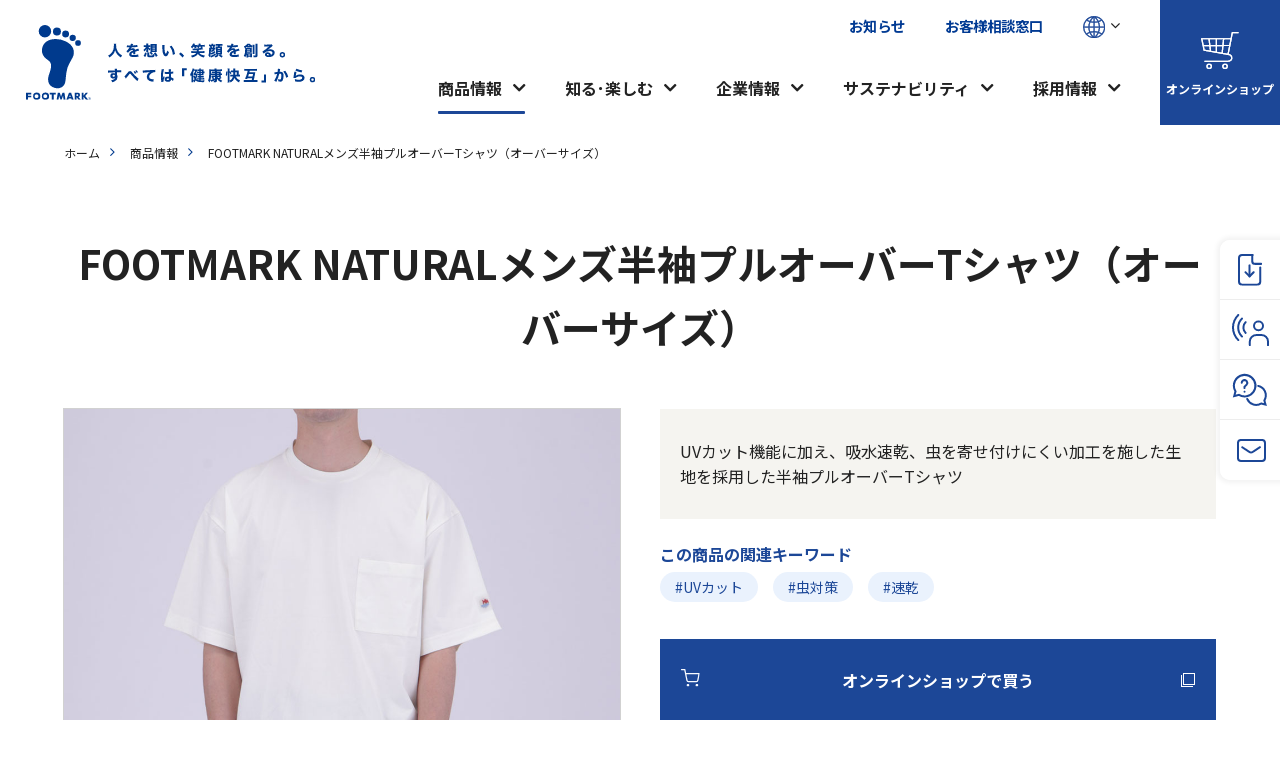

--- FILE ---
content_type: text/html; charset=UTF-8
request_url: https://www.footmark.co.jp/product/i-3100114/
body_size: 13745
content:



<!doctype html>
<html lang="ja">
<head>
<meta charset="UTF-8">
<meta name="viewport" content="width=device-width, initial-scale=1">
	
	
<title>FOOTMARK NATURALメンズ半袖プルオーバーTシャツ（オーバーサイズ）｜フットマーク株式会社</title>
	
<meta property="og:title" content="FOOTMARK NATURALメンズ半袖プルオーバーTシャツ（オーバーサイズ）｜フットマーク株式会社" />
<meta property="og:type" content="article" />
<meta property="og:url" content="https://www.footmark.co.jp/product/i-3100114/" />
<meta name="description" content="フットマークの「FOOTMARK NATURALメンズ半袖プルオーバーTシャツ（オーバーサイズ）」についてのページです。">
<meta property="og:description" content="フットマークの「FOOTMARK NATURALメンズ半袖プルオーバーTシャツ（オーバーサイズ）」についてのページです。" />
	
<meta name="keywords" content="フットマーク,水着,介護,健康">

<!--OGP-->
<meta property="og:site_name" content="フットマーク株式会社" />
	
<!--OGP画像-->
<meta property="og:image" content="https://www.footmark.co.jp/wp/wp-content/uploads/2022/08/M_3100114-500x500.jpg" />

<!-- UIkit -->
<link href="/common/css/uikit.css" rel="stylesheet" type="text/css" />
<script src="/common/js/uikit.min.js"></script> 

<!---->
<link rel="stylesheet" type="text/css" href="/common/css/ress.css">
<link rel="stylesheet" type="text/css" href="/common/css/animate.css">
<link rel="stylesheet" type="text/css" href="/common/css/layout.css">
	
<!--レスポンシブcss-->
<link rel="stylesheet" href="/common/css/style-sm.css" media="print, screen and (max-width:1199px)">
<link rel="stylesheet" href="/common/css/style-s.css" media="screen and (max-width:959px)">
<link rel="stylesheet" href="/common/css/style-xs.css" media="screen and (max-width:640px)">
<link rel="stylesheet" href="/common/css/style-ml.css" media="print, screen and (min-width:960px)">
<link rel="stylesheet" href="/common/css/style-m.css" media="print, screen and (min-width:960px) and (max-width:1199px)">
<link rel="stylesheet" href="/common/css/style-l.css" media="only screen and (min-width:1200px)">
<link rel="stylesheet" href="/common/css/style-xl.css" media="only screen and (min-width:1600px)">

<!-- JS -->
<!--jQuery--> 
<script src="https://code.jquery.com/jquery-3.6.0.min.js" integrity="sha256-/xUj+3OJU5yExlq6GSYGSHk7tPXikynS7ogEvDej/m4=" crossorigin="anonymous"></script>
<script src="/common/js/jquery-extension.js"></script> 

<!--ヘッダーナビ追従-->
<script src="/common/js/headroom/Debouncer.js"></script>
<script src="/common/js/headroom/features.js"></script>
<script src="/common/js/headroom/Headroom.js"></script>
<script src="/common/js/headroom/jQuery.headroom.js"></script>
	
<!--slick-->
<link rel="stylesheet" type="text/css" href="//cdn.jsdelivr.net/npm/slick-carousel@1.8.1/slick/slick.css"/>
<link rel="stylesheet" type="text/css" href="https://cdnjs.cloudflare.com/ajax/libs/slick-carousel/1.8.1/slick-theme.css">
<script type="text/javascript" src="//cdn.jsdelivr.net/npm/slick-carousel@1.8.1/slick/slick.min.js"></script>

<script>
  (function(i,s,o,g,r,a,m){i['GoogleAnalyticsObject']=r;i[r]=i[r]||function(){
  (i[r].q=i[r].q||[]).push(arguments)},i[r].l=1*new Date();a=s.createElement(o),
  m=s.getElementsByTagName(o)[0];a.async=1;a.src=g;m.parentNode.insertBefore(a,m)
  })(window,document,'script','https://www.google-analytics.com/analytics.js','ga');

  ga('create', 'UA-2826952-1', 'auto');
  ga('send', 'pageview');

</script>

<!-- Google tag (gtag.js) -->
<script async src="https://www.googletagmanager.com/gtag/js?id=G-401R3PYV8P"></script>
<script>
  window.dataLayer = window.dataLayer || [];
  function gtag(){dataLayer.push(arguments);}
  gtag('js', new Date());

  gtag('config', 'G-401R3PYV8P');
</script>

<!--FONT-->
<!--FontAwesome-->
<link href="https://maxcdn.bootstrapcdn.com/font-awesome/4.7.0/css/font-awesome.min.css" rel="stylesheet" integrity="sha384-wvfXpqpZZVQGK6TAh5PVlGOfQNHSoD2xbE+QkPxCAFlNEevoEH3Sl0sibVcOQVnN" crossorigin="anonymous">

<!--yakuhan-->
<link rel="stylesheet" href="https://cdn.jsdelivr.net/npm/yakuhanjp@3.4.1/dist/css/yakuhanjp.min.css">

<link rel="preconnect" href="https://fonts.googleapis.com">
<link rel="preconnect" href="https://fonts.gstatic.com" crossorigin>
<link href="https://fonts.googleapis.com/css2?family=Noto+Sans+JP:wght@400;700&family=Zen+Kaku+Gothic+New:wght@400;700&display=swap" rel="stylesheet">

<!--Jost-->
<link rel="preconnect" href="https://fonts.googleapis.com">
<link rel="preconnect" href="https://fonts.gstatic.com" crossorigin>
<link href="https://fonts.googleapis.com/css2?family=Jost:wght@500;700&family=Oswald&display=swap" rel="stylesheet">
<!--その他共通-->
<meta name='robots' content='max-image-preview:large' />
<script src="https://www.footmark.co.jp/wp/wp-includes/js/jquery/jquery.min.js?ver=3.7.1" id="jquery-core-js"></script>
<script src="https://www.footmark.co.jp/wp/wp-includes/js/jquery/jquery-migrate.min.js?ver=3.4.1" id="jquery-migrate-js"></script>
<script id="search-filter-plugin-build-js-extra">
var SF_LDATA = {"ajax_url":"https://www.footmark.co.jp/wp/wp-admin/admin-ajax.php","home_url":"https://www.footmark.co.jp/","extensions":[]};
//# sourceURL=search-filter-plugin-build-js-extra
</script>
<script src="https://www.footmark.co.jp/wp/wp-content/plugins/search-filter-pro/public/assets/js/search-filter-build.min.js?ver=2.5.6" id="search-filter-plugin-build-js"></script>
<script src="https://www.footmark.co.jp/wp/wp-content/plugins/search-filter-pro/public/assets/js/chosen.jquery.min.js?ver=2.5.6" id="search-filter-plugin-chosen-js"></script>

<style id='global-styles-inline-css'>
:root{--wp--preset--aspect-ratio--square: 1;--wp--preset--aspect-ratio--4-3: 4/3;--wp--preset--aspect-ratio--3-4: 3/4;--wp--preset--aspect-ratio--3-2: 3/2;--wp--preset--aspect-ratio--2-3: 2/3;--wp--preset--aspect-ratio--16-9: 16/9;--wp--preset--aspect-ratio--9-16: 9/16;--wp--preset--color--black: #000000;--wp--preset--color--cyan-bluish-gray: #abb8c3;--wp--preset--color--white: #ffffff;--wp--preset--color--pale-pink: #f78da7;--wp--preset--color--vivid-red: #cf2e2e;--wp--preset--color--luminous-vivid-orange: #ff6900;--wp--preset--color--luminous-vivid-amber: #fcb900;--wp--preset--color--light-green-cyan: #7bdcb5;--wp--preset--color--vivid-green-cyan: #00d084;--wp--preset--color--pale-cyan-blue: #8ed1fc;--wp--preset--color--vivid-cyan-blue: #0693e3;--wp--preset--color--vivid-purple: #9b51e0;--wp--preset--gradient--vivid-cyan-blue-to-vivid-purple: linear-gradient(135deg,rgb(6,147,227) 0%,rgb(155,81,224) 100%);--wp--preset--gradient--light-green-cyan-to-vivid-green-cyan: linear-gradient(135deg,rgb(122,220,180) 0%,rgb(0,208,130) 100%);--wp--preset--gradient--luminous-vivid-amber-to-luminous-vivid-orange: linear-gradient(135deg,rgb(252,185,0) 0%,rgb(255,105,0) 100%);--wp--preset--gradient--luminous-vivid-orange-to-vivid-red: linear-gradient(135deg,rgb(255,105,0) 0%,rgb(207,46,46) 100%);--wp--preset--gradient--very-light-gray-to-cyan-bluish-gray: linear-gradient(135deg,rgb(238,238,238) 0%,rgb(169,184,195) 100%);--wp--preset--gradient--cool-to-warm-spectrum: linear-gradient(135deg,rgb(74,234,220) 0%,rgb(151,120,209) 20%,rgb(207,42,186) 40%,rgb(238,44,130) 60%,rgb(251,105,98) 80%,rgb(254,248,76) 100%);--wp--preset--gradient--blush-light-purple: linear-gradient(135deg,rgb(255,206,236) 0%,rgb(152,150,240) 100%);--wp--preset--gradient--blush-bordeaux: linear-gradient(135deg,rgb(254,205,165) 0%,rgb(254,45,45) 50%,rgb(107,0,62) 100%);--wp--preset--gradient--luminous-dusk: linear-gradient(135deg,rgb(255,203,112) 0%,rgb(199,81,192) 50%,rgb(65,88,208) 100%);--wp--preset--gradient--pale-ocean: linear-gradient(135deg,rgb(255,245,203) 0%,rgb(182,227,212) 50%,rgb(51,167,181) 100%);--wp--preset--gradient--electric-grass: linear-gradient(135deg,rgb(202,248,128) 0%,rgb(113,206,126) 100%);--wp--preset--gradient--midnight: linear-gradient(135deg,rgb(2,3,129) 0%,rgb(40,116,252) 100%);--wp--preset--font-size--small: 13px;--wp--preset--font-size--medium: 20px;--wp--preset--font-size--large: 36px;--wp--preset--font-size--x-large: 42px;--wp--preset--spacing--20: 0.44rem;--wp--preset--spacing--30: 0.67rem;--wp--preset--spacing--40: 1rem;--wp--preset--spacing--50: 1.5rem;--wp--preset--spacing--60: 2.25rem;--wp--preset--spacing--70: 3.38rem;--wp--preset--spacing--80: 5.06rem;--wp--preset--shadow--natural: 6px 6px 9px rgba(0, 0, 0, 0.2);--wp--preset--shadow--deep: 12px 12px 50px rgba(0, 0, 0, 0.4);--wp--preset--shadow--sharp: 6px 6px 0px rgba(0, 0, 0, 0.2);--wp--preset--shadow--outlined: 6px 6px 0px -3px rgb(255, 255, 255), 6px 6px rgb(0, 0, 0);--wp--preset--shadow--crisp: 6px 6px 0px rgb(0, 0, 0);}:where(.is-layout-flex){gap: 0.5em;}:where(.is-layout-grid){gap: 0.5em;}body .is-layout-flex{display: flex;}.is-layout-flex{flex-wrap: wrap;align-items: center;}.is-layout-flex > :is(*, div){margin: 0;}body .is-layout-grid{display: grid;}.is-layout-grid > :is(*, div){margin: 0;}:where(.wp-block-columns.is-layout-flex){gap: 2em;}:where(.wp-block-columns.is-layout-grid){gap: 2em;}:where(.wp-block-post-template.is-layout-flex){gap: 1.25em;}:where(.wp-block-post-template.is-layout-grid){gap: 1.25em;}.has-black-color{color: var(--wp--preset--color--black) !important;}.has-cyan-bluish-gray-color{color: var(--wp--preset--color--cyan-bluish-gray) !important;}.has-white-color{color: var(--wp--preset--color--white) !important;}.has-pale-pink-color{color: var(--wp--preset--color--pale-pink) !important;}.has-vivid-red-color{color: var(--wp--preset--color--vivid-red) !important;}.has-luminous-vivid-orange-color{color: var(--wp--preset--color--luminous-vivid-orange) !important;}.has-luminous-vivid-amber-color{color: var(--wp--preset--color--luminous-vivid-amber) !important;}.has-light-green-cyan-color{color: var(--wp--preset--color--light-green-cyan) !important;}.has-vivid-green-cyan-color{color: var(--wp--preset--color--vivid-green-cyan) !important;}.has-pale-cyan-blue-color{color: var(--wp--preset--color--pale-cyan-blue) !important;}.has-vivid-cyan-blue-color{color: var(--wp--preset--color--vivid-cyan-blue) !important;}.has-vivid-purple-color{color: var(--wp--preset--color--vivid-purple) !important;}.has-black-background-color{background-color: var(--wp--preset--color--black) !important;}.has-cyan-bluish-gray-background-color{background-color: var(--wp--preset--color--cyan-bluish-gray) !important;}.has-white-background-color{background-color: var(--wp--preset--color--white) !important;}.has-pale-pink-background-color{background-color: var(--wp--preset--color--pale-pink) !important;}.has-vivid-red-background-color{background-color: var(--wp--preset--color--vivid-red) !important;}.has-luminous-vivid-orange-background-color{background-color: var(--wp--preset--color--luminous-vivid-orange) !important;}.has-luminous-vivid-amber-background-color{background-color: var(--wp--preset--color--luminous-vivid-amber) !important;}.has-light-green-cyan-background-color{background-color: var(--wp--preset--color--light-green-cyan) !important;}.has-vivid-green-cyan-background-color{background-color: var(--wp--preset--color--vivid-green-cyan) !important;}.has-pale-cyan-blue-background-color{background-color: var(--wp--preset--color--pale-cyan-blue) !important;}.has-vivid-cyan-blue-background-color{background-color: var(--wp--preset--color--vivid-cyan-blue) !important;}.has-vivid-purple-background-color{background-color: var(--wp--preset--color--vivid-purple) !important;}.has-black-border-color{border-color: var(--wp--preset--color--black) !important;}.has-cyan-bluish-gray-border-color{border-color: var(--wp--preset--color--cyan-bluish-gray) !important;}.has-white-border-color{border-color: var(--wp--preset--color--white) !important;}.has-pale-pink-border-color{border-color: var(--wp--preset--color--pale-pink) !important;}.has-vivid-red-border-color{border-color: var(--wp--preset--color--vivid-red) !important;}.has-luminous-vivid-orange-border-color{border-color: var(--wp--preset--color--luminous-vivid-orange) !important;}.has-luminous-vivid-amber-border-color{border-color: var(--wp--preset--color--luminous-vivid-amber) !important;}.has-light-green-cyan-border-color{border-color: var(--wp--preset--color--light-green-cyan) !important;}.has-vivid-green-cyan-border-color{border-color: var(--wp--preset--color--vivid-green-cyan) !important;}.has-pale-cyan-blue-border-color{border-color: var(--wp--preset--color--pale-cyan-blue) !important;}.has-vivid-cyan-blue-border-color{border-color: var(--wp--preset--color--vivid-cyan-blue) !important;}.has-vivid-purple-border-color{border-color: var(--wp--preset--color--vivid-purple) !important;}.has-vivid-cyan-blue-to-vivid-purple-gradient-background{background: var(--wp--preset--gradient--vivid-cyan-blue-to-vivid-purple) !important;}.has-light-green-cyan-to-vivid-green-cyan-gradient-background{background: var(--wp--preset--gradient--light-green-cyan-to-vivid-green-cyan) !important;}.has-luminous-vivid-amber-to-luminous-vivid-orange-gradient-background{background: var(--wp--preset--gradient--luminous-vivid-amber-to-luminous-vivid-orange) !important;}.has-luminous-vivid-orange-to-vivid-red-gradient-background{background: var(--wp--preset--gradient--luminous-vivid-orange-to-vivid-red) !important;}.has-very-light-gray-to-cyan-bluish-gray-gradient-background{background: var(--wp--preset--gradient--very-light-gray-to-cyan-bluish-gray) !important;}.has-cool-to-warm-spectrum-gradient-background{background: var(--wp--preset--gradient--cool-to-warm-spectrum) !important;}.has-blush-light-purple-gradient-background{background: var(--wp--preset--gradient--blush-light-purple) !important;}.has-blush-bordeaux-gradient-background{background: var(--wp--preset--gradient--blush-bordeaux) !important;}.has-luminous-dusk-gradient-background{background: var(--wp--preset--gradient--luminous-dusk) !important;}.has-pale-ocean-gradient-background{background: var(--wp--preset--gradient--pale-ocean) !important;}.has-electric-grass-gradient-background{background: var(--wp--preset--gradient--electric-grass) !important;}.has-midnight-gradient-background{background: var(--wp--preset--gradient--midnight) !important;}.has-small-font-size{font-size: var(--wp--preset--font-size--small) !important;}.has-medium-font-size{font-size: var(--wp--preset--font-size--medium) !important;}.has-large-font-size{font-size: var(--wp--preset--font-size--large) !important;}.has-x-large-font-size{font-size: var(--wp--preset--font-size--x-large) !important;}
/*# sourceURL=global-styles-inline-css */
</style>
<style id='wp-img-auto-sizes-contain-inline-css'>
img:is([sizes=auto i],[sizes^="auto," i]){contain-intrinsic-size:3000px 1500px}
/*# sourceURL=wp-img-auto-sizes-contain-inline-css */
</style>
<style id='wp-block-library-inline-css'>
:root{--wp-block-synced-color:#7a00df;--wp-block-synced-color--rgb:122,0,223;--wp-bound-block-color:var(--wp-block-synced-color);--wp-editor-canvas-background:#ddd;--wp-admin-theme-color:#007cba;--wp-admin-theme-color--rgb:0,124,186;--wp-admin-theme-color-darker-10:#006ba1;--wp-admin-theme-color-darker-10--rgb:0,107,160.5;--wp-admin-theme-color-darker-20:#005a87;--wp-admin-theme-color-darker-20--rgb:0,90,135;--wp-admin-border-width-focus:2px}@media (min-resolution:192dpi){:root{--wp-admin-border-width-focus:1.5px}}.wp-element-button{cursor:pointer}:root .has-very-light-gray-background-color{background-color:#eee}:root .has-very-dark-gray-background-color{background-color:#313131}:root .has-very-light-gray-color{color:#eee}:root .has-very-dark-gray-color{color:#313131}:root .has-vivid-green-cyan-to-vivid-cyan-blue-gradient-background{background:linear-gradient(135deg,#00d084,#0693e3)}:root .has-purple-crush-gradient-background{background:linear-gradient(135deg,#34e2e4,#4721fb 50%,#ab1dfe)}:root .has-hazy-dawn-gradient-background{background:linear-gradient(135deg,#faaca8,#dad0ec)}:root .has-subdued-olive-gradient-background{background:linear-gradient(135deg,#fafae1,#67a671)}:root .has-atomic-cream-gradient-background{background:linear-gradient(135deg,#fdd79a,#004a59)}:root .has-nightshade-gradient-background{background:linear-gradient(135deg,#330968,#31cdcf)}:root .has-midnight-gradient-background{background:linear-gradient(135deg,#020381,#2874fc)}:root{--wp--preset--font-size--normal:16px;--wp--preset--font-size--huge:42px}.has-regular-font-size{font-size:1em}.has-larger-font-size{font-size:2.625em}.has-normal-font-size{font-size:var(--wp--preset--font-size--normal)}.has-huge-font-size{font-size:var(--wp--preset--font-size--huge)}.has-text-align-center{text-align:center}.has-text-align-left{text-align:left}.has-text-align-right{text-align:right}.has-fit-text{white-space:nowrap!important}#end-resizable-editor-section{display:none}.aligncenter{clear:both}.items-justified-left{justify-content:flex-start}.items-justified-center{justify-content:center}.items-justified-right{justify-content:flex-end}.items-justified-space-between{justify-content:space-between}.screen-reader-text{border:0;clip-path:inset(50%);height:1px;margin:-1px;overflow:hidden;padding:0;position:absolute;width:1px;word-wrap:normal!important}.screen-reader-text:focus{background-color:#ddd;clip-path:none;color:#444;display:block;font-size:1em;height:auto;left:5px;line-height:normal;padding:15px 23px 14px;text-decoration:none;top:5px;width:auto;z-index:100000}html :where(.has-border-color){border-style:solid}html :where([style*=border-top-color]){border-top-style:solid}html :where([style*=border-right-color]){border-right-style:solid}html :where([style*=border-bottom-color]){border-bottom-style:solid}html :where([style*=border-left-color]){border-left-style:solid}html :where([style*=border-width]){border-style:solid}html :where([style*=border-top-width]){border-top-style:solid}html :where([style*=border-right-width]){border-right-style:solid}html :where([style*=border-bottom-width]){border-bottom-style:solid}html :where([style*=border-left-width]){border-left-style:solid}html :where(img[class*=wp-image-]){height:auto;max-width:100%}:where(figure){margin:0 0 1em}html :where(.is-position-sticky){--wp-admin--admin-bar--position-offset:var(--wp-admin--admin-bar--height,0px)}@media screen and (max-width:600px){html :where(.is-position-sticky){--wp-admin--admin-bar--position-offset:0px}}
/*# sourceURL=/wp-includes/css/dist/block-library/common.min.css */
</style>
<style id='classic-theme-styles-inline-css'>
/*! This file is auto-generated */
.wp-block-button__link{color:#fff;background-color:#32373c;border-radius:9999px;box-shadow:none;text-decoration:none;padding:calc(.667em + 2px) calc(1.333em + 2px);font-size:1.125em}.wp-block-file__button{background:#32373c;color:#fff;text-decoration:none}
/*# sourceURL=/wp-includes/css/classic-themes.min.css */
</style>
<link rel='stylesheet' id='search-filter-plugin-styles-css' href='https://www.footmark.co.jp/wp/wp-content/plugins/search-filter-pro/public/assets/css/search-filter.min.css?ver=2.5.6' media='all' />
<link rel='stylesheet' id='footmark-style-css' href='https://www.footmark.co.jp/wp/wp-content/themes/footmark/style.css?ver=1.0.0' media='all' />
</head>
	
<body id="product" class="wp-singular product-template-default single single-product postid-1210499 wp-theme-footmark page">
	
	
<!--ここからヘッダー-->
<header class="headroom">
	<div class="uk-flex uk-flex-between uk-flex-middle sp_h100p">
		<div class="logo">
			<a href="/">
				<picture>
					<source media="(max-width: 960px)" srcset="/common/img/logo_catch_sp.svg">
					<img src="/common/img/logo_catch.svg" alt="FOOTMARK">
				</picture>
			</a>
		</div>
		<div class="uk-flex pc_only">
			<div class="link_box">
				<ul class="upper" uk-grid>
					<li><a href="/news/">お知らせ</a></li>
					<li><a href="/customer/">お客様相談窓口</a></li>
					<li><span class="lang_btn" uk-toggle="target:#lang_modal"><img src="/common/img/icon/lang_blue.svg" alt="多言語アイコン"></span></li>
				</ul>
				<ul class="lower" uk-grid>
					<li class="current01 mega_menu"><a href="/product/" id="btn01">商品情報</a></li>
					<li class="current02 mega_menu"><a href="/enjoy/" id="btn02">知る･楽しむ</a></li>
					<li class="current03 mega_menu"><a href="/company/" id="btn03">企業情報</a></li>
					<li class="current04 mega_menu"><a href="/sustainability/" id="btn04">サステナビリティ</a></li>
					<li class="current05 mega_menu"><a href="/recruit/" id="btn05">採用情報</a></li>
				</ul>
			</div>
			<div class="shop_link pc_only">
				<a href="https://www.ukiuki.jp/" target="_blank">
					<span class="icon"><img src="/common/img/icon/cart_white.svg" alt="アイコン"></span>
					<span class="txt">オンラインショップ</span>
				</a>
			</div>
			
		</div>
			
		 <!--SPメニュー-->
		<div class="sp_only">
			<ul class="sp_menu_icon">
				<li><a href="#search_modal" uk-toggle="target:#search_modal"><img src="/common/img/icon/search_gray.svg" alt="アイコン"></a></li>
				<li><a href="https://www.ukiuki.jp/" target="_blank"><img src="/common/img/icon/cart_gray.svg" alt="アイコン"></a></li>
				<li class="sp_menu_btn">
					<div uk-toggle="target: #offcanvas-flip">
						<span></span>
						<span></span>
						<span></span>
					</div>
				</li>
			</ul>
		</div>
	</div>
	
<!--商品を探すモーダル（SPのみ）-->
<div id="search_modal" class="uk-flex-top head_modal" uk-modal>
	<div class="uk-modal-dialog uk-modal-body uk-margin-auto-vertical">
		<button class="uk-modal-close-outside close_btn" type="button" uk-close></button>
		<h2 class="common_h2_title">商品を探す</h2>
		<div class="mt20">
			<p class="mb05 fontb">商品をキーワードから探す</p>
			<div class="modal_search_box" id="sf_search_box">
        <div class="search_form_box">
					<form role="search" method="get" id="searchform" class="searchform" action="https://www.footmark.co.jp/">
          <input type="text" value="" name="s" id="s" />
          <input type="hidden" name="post_type" value="product">
          <input type="submit" id="searchsubmit" value="" />
					</form>
      </div>
			</div>
		</div>
	</div>
</div>
	
<!--多言語モーダル-->
<div id="lang_modal" class="head_modal" uk-modal>
	<div class="uk-modal-dialog uk-modal-body ">
		<button class="uk-modal-close-outside close_btn" type="button" uk-close></button>
		<h2 class="common_h2_title">LANGUAGE</h2>
		<ul class="uk-child-width-1-4@s uk-child-width-1-2 uk-grid-small lang_link_grid" uk-grid>
        <li class="lang_link_grid_li_01"><a href="/">Japanese</a></li>
        <li class="lang_link_grid_li_02"><a href="/en/">English</a></li>
        <li class="lang_link_grid_li_03"><a href="/zh/">Chinese</a></li>
        <li class="lang_link_grid_li_04"><a href="/kr/">Korean</a></li>
		</ul>
	</div>
</div>
	
<!--メガメニュー-->
	
<!--商品情報-->
<div class="mega_menu_box" id="mega_menu_01">
	<div class="base_width">
		<div class="mega_upper uk-flex-middle" uk-grid>
			<p class="title">
				<span class="uk-display-inline-block">
					<a href="/product/">商品情報 TOP<i class="fa fa-chevron-circle-right ml10" aria-hidden="true"></i></a>
				</span>
			</p>
			<div class="uk-width-expand">
				<div class="head_search_box" id="sf_search_box">
        <div class="search_form_box">
					<form role="search" method="get" id="searchform" class="searchform" action="https://www.footmark.co.jp/">
          <input type="text" value="" name="s" id="s" />
          <input type="hidden" name="post_type" value="product">
          <input type="submit" id="searchsubmit" value="" />
					</form>
      </div>
			</div>
			</div>
		</div>
		
		<div uk-grid>
			<div class="uk-width-3-4">
				<ul class="uk-child-width-1-4 mega_list_product">
					<li>
						<a href="/product/swimming/">
							<span class="img"><img src="/product/img/img_swimming.jpg" alt="水泳用品"></span>
							<span class="txt">水泳用品</span>
						</a>
					</li>
					<li>
						<a href="/product/school/">
							<span class="txt">学校用品</span>
							<span class="img"><img src="/product/img/img_school.jpg" alt="学校用品"></span>
						</a>
					</li>
					<li>
						<a href="/product/health/">
							<span class="txt">健康・介護用品</span>
							<span class="img"><img src="/product/img/img_health.jpg" alt="健康・介護用品"></span>
						</a>
					</li>
					<li>
						<a href="/product/outdoor/">
							<span class="txt">アウトドア用品</span>
							<span class="img"><img src="/product/img/img_outdoor.jpg" alt="アウトドア用品"></span>
						</a>
					</li>
				</ul>
			</div>
			<div class="uk-width-1-4">
				<ul class="mega_list sub_mega_list uk-child-width-1-1">
					<li>
						<div>
							<p><a href="/nayami/">商品をお悩みから探す</a></p>
							<p><a href="/product/keyword/">商品をキーワードから探す</a></p>
							<p><a href="/magazine_cat/longseller/">ロングセラー商品から探す</a></p>
							<p><a href="/product/bland/">ブランド一覧</a></p>
							<p><a href="/customer/catalog/">カタログダウンロード</a></p>
						</div>
					</li>
				</ul>
			</div>
		</div>
	</div>
	<p class="close"><a href="#">閉じる<i class="fa fa-times" aria-hidden="true"></i></a></p>
</div>
	
<!--知る･楽しむ-->
<div class="mega_menu_box" id="mega_menu_02">
	<div class="base_width">
		<div class="mega_upper">
			<p class="title">
				<span class="uk-display-inline-block">
					<a href="/enjoy/">知る･楽しむ TOP<i class="fa fa-chevron-circle-right ml10" aria-hidden="true"></i></a>
				</span>
			</p>
		</div>
		<ul class="mega_list uk-child-width-1-4">
			<li><a href="/magazine/">ウェブマガジン</a></li>
			<li><a href="/enjoy/link/">特集ページ・特設サイト</a></li>
			<li><a href="/movie/">動画ギャラリー</a></li>
			<li><a href="/enjoy/sns/">公式SNSリンク</a></li>
			
		</ul>
	</div>
	<p class="close"><a href="#">閉じる<i class="fa fa-times" aria-hidden="true"></i></a></p>
</div>
	
<!--企業情報-->
<div class="mega_menu_box" id="mega_menu_03">
	<div class="base_width">
		<div class="mega_upper">
			<p class="title">
				<span class="uk-display-inline-block">
					<a href="/company/">企業情報 TOP<i class="fa fa-chevron-circle-right ml10" aria-hidden="true"></i></a>
				</span>
			</p>
		</div>
		<ul class="mega_list uk-child-width-1-4">
			<li><a href="/company/about_footmark/" class="second_toggle_btn"><span class="btn">フットマークについて</span></a>
				<div class="second_toggle_menu">
					<div class="uk-flex uk-child-width-1-3 uk-flex-wrap">
						<p><a href="/company/about_footmark/">フットマークについてトップ</a></p>
						<p><a href="/company/about_footmark/footstep/">フットマークのあゆみ</a></p>
						<p><a href="/company/about_footmark/innovations/">フットマークのものづくり</a></p>
						<p><a href="/company/about_footmark/konnatokoroni/">こんなところにフットマーク</a></p>
						<p><a href="/company/about_footmark/data/">数字でみるフットマーク</a></p>
						<p><a href="/magazine_cat/longseller/">ロングセラー商品</a></p>
					</div>
				</div>
			</li>
			<li><a href="/company/welcome/">社長メッセージ</a></li>
			<li><a href="/company/concept/">理念</a></li>
			<li><a href="/company/profile/">会社概要</a></li>
			<li><a href="/company/history/">沿革</a></li>
			<li><a href="/company/about_footmark/data/">数字でみるフットマーク</a></li>
			<li><a href="/company/mark/">あしあとマークに込められた想い</a></li>
			
		</ul>
	</div>
	<p class="close"><a href="#">閉じる<i class="fa fa-times" aria-hidden="true"></i></a></p>
</div>
	
<!--サステナビリティ-->
<div class="mega_menu_box" id="mega_menu_04">
	<div class="base_width">
		<div class="mega_upper">
			<p class="title">
				<span class="uk-display-inline-block">
					<a href="/sustainability/">サステナビリティ TOP<i class="fa fa-chevron-circle-right ml10" aria-hidden="true"></i></a>
				</span>
			</p>
		</div>
		<ul class="mega_list uk-child-width-1-5">
			<li>
				<a href="/sustainability/safety/" class="second_toggle_btn"><span class="btn">安全・安心への取り組み</span></a>
				<div class="second_toggle_menu">
					<div class="uk-flex uk-child-width-1-3 uk-flex-wrap">
						<p><a href="/sustainability/safety/">安全・安心への取り組みトップ</a></p>
						<p><a href="/sustainability/safety/kaigohinshitsu/">フットマーク独自の品質基準「快互品質」</a></p>
						<p><a href="/sustainability/safety/hasshin/">製品を安全に使用してもうための情報発信</a></p>
						<p><a href="/sustainability/safety/1-1shiten/">1/１（いちぶんのいち）の視点</a></p>
						<p><a href="/sustainability/safety/hitonoshitsu/">品質を作るのは人の質</a></p>
						<p><a href="/sustainability/safety/rinen/">お客様の声対応の基本理念</a></p>
					</div>
				</div>
			</li>
			<li><a href="/sustainability/environment/">環境への取り組み</a></li>
			<li><a href="/sustainability/social/">社会への取り組み</a></li>
			<li><a href="/sustainability/dx/">DXへの取り組み</a></li>
			<li><a href="/news_cat/katsudo/">活動レポート</a></li>
		</ul>
	</div>
	<p class="close"><a href="#">閉じる<i class="fa fa-times" aria-hidden="true"></i></a></p>
</div>
	
<!--採用情報-->
<div class="mega_menu_box" id="mega_menu_05">
	<div class="base_width">
		<div class="mega_upper">
			<p class="title">
				<span class="uk-display-inline-block">
					<a href="/recruit/">採用情報 TOP<i class="fa fa-chevron-circle-right ml10" aria-hidden="true"></i></a>
				</span>
			</p>
		</div>
		<ul class="mega_list uk-child-width-1-4">
			<li><a href="/recruit/message/">採用メッセージ</a></li>
			<li><a href="/recruit/company/">フットマークを知る</a></li>
			<li><a href="/recruit/job/">仕事を知る</a></li>
			<li><a href="/recruit/interview/">人を知る</a></li>
			<li><a href="/recruit/work/">働く環境を知る</a></li>
			<li><a href="/recruit/selection/">採用情報を知る</a></li>
			<li><a href="/recruit/selection/new-graduate/faq/">よくある質問</a></li>
		</ul>
		<div class="uk-child-width-1-3 mt40" uk-grid>
			<p><a href="/recruit/selection/new-graduate/process/" class="common_btn arrow_right">新卒採用<span class="jost txt110p">ENTRY</span></a></p>
					</div>
	</div>
	<p class="close"><a href="#">閉じる<i class="fa fa-times" aria-hidden="true"></i></a></p>
</div>
	
<!--メガメニューここまで-->
<div class="open_bg"></div>
	
	
<!--SPメニュー-->
<div id="offcanvas-flip" class="sp_menu_list" uk-offcanvas="flip: true; overlay: true">
  <div class="uk-offcanvas-bar">
		<p class="lang_btn"><a href="#" uk-toggle="target:#lang_modal"><img src="/common/img/icon/lang_white.svg" alt="多言語アイコン" class="mr05">Language</a></p>
		<ul class="menu_box">
			<li><a href="/">ホーム</a></li>
			<li><a href="/news/">お知らせ</a></li>
			
			<li class="slide">
				<a href="/product/">商品情報</a>
				<div class="slide_menu">
					<div><a href="/product/">商品情報トップ</a></div>
					<div><a href="/product/swimming/">水泳用品</a></div>
					<div><a href="/product/school/">学校用品</a></div>
					<div><a href="/product/health/">健康・介護用品</a></div>
					<div><a href="/product/outdoor/">アウトドア用品</a></div>
					<div><a href="/nayami/">商品をお悩みから探す</a></div>
					<div><a href="/product/keyword/">商品をキーワードから探す</a></div>
					<div><a href="/magazine_cat/longseller/">ロングセラー商品から探す</a></div>
					<div><a href="/product/bland/">ブランド一覧</a></div>
					<div><a href="/customer/catalog/">カタログダウンロード</a></div>
				</div>
			</li>
			
			<li class="slide">
				<a href="/enjoy/">知る･楽しむ</a>
				<div class="slide_menu">
					<div><a href="/enjoy/">知る･楽しむトップ</a></div>
					<div><a href="/magazine/">ウェブマガジン</a></div>
					<div><a href="/enjoy/link/">特集ページ・特設サイト</a></div>
					<div><a href="/movie/">動画ギャラリー</a></div>
					<div><a href="/enjoy/sns/">公式SNSリンク</a></div>
				</div>
			</li>
			
			<li class="slide">
				<a href="/company/">企業情報</a>
				<div class="slide_menu">
					<div><a href="/company/">企業情報トップ</a></div>
					<div class="slide_2nd">
						<a href="/company/about_footmark/">フットマークについて</a>
						<div class="slide_menu_2nd">
							<div><a href="/company/about_footmark/">フットマークについてトップ</a></div>
							<div><a href="/company/about_footmark/footstep/">フットマークのあゆみ</a></div>
							<div><a href="/company/about_footmark/innovations/">フットマークのものづくり</a></div>
							<div><a href="/company/about_footmark/konnatokoroni/">こんなところにフットマーク</a></div>
							<div><a href="/company/about_footmark/data/">数字でみるフットマーク</a></div>
							<div><a href="/magazine_cat/longseller/">ロングセラー商品</a></div>
						</div>
					</div>
					<div><a href="/company/welcome/">社長メッセージ</a></div>
					<div><a href="/company/concept/">理念</a></div>
					<div><a href="/company/profile/">会社概要</a></div>
					<div><a href="/company/history/">沿革</a></div>
					<div><a href="/company/about_footmark/data/">数字でみるフットマーク</a></div>
					<div><a href="/company/mark/">あしあとマークに込められた想い</a></div>
				</div>
			</li>
			
			<li class="slide">
				<a href="/sustainability/">サステナビリティ</a>
				<div class="slide_menu">
					<div><a href="/sustainability/">サステナビリティトップ</a></div>
					<div class="slide_2nd">
						<a href="/sustainability/safety/">安全・安心への取り組み</a>
						<div class="slide_menu_2nd">
							<div><a href="/sustainability/safety/">安全・安心への取り組みトップ</a></div>
							<div><a href="/sustainability/safety/kaigohinshitsu/">フットマーク独自の品質基準「快互品質」</a></div>
							<div><a href="/sustainability/safety/hasshin/">製品を安全に使用してもうための情報発信</a></div>
							<div><a href="/sustainability/safety/1-1shiten/">1/１（いちぶんのいち）の視点</a></div>
							<div><a href="/sustainability/safety/hitonoshitsu/">品質を作るのは人の質</a></div>
							<div><a href="/sustainability/safety/rinen/">お客様の声対応の基本理念</a></div>
						</div>
					</div>
					<div><a href="/sustainability/environment/">環境への取り組み</a></div>
					<div><a href="/sustainability/social/">社会への取り組み</a></div>
					<div><a href="/sustainability/dx/">DXへの取り組み</a></div>
					<div><a href="/news_cat/katsudo/">活動レポート</a></div>
				</div>
			</li>
			
			<li class="slide">
				<a href="/recruit/">採用情報</a>
				<div class="slide_menu">
					<div><a href="/recruit/">採用情報トップ</a></div>
					<div class="slide_2nd">
						<a href="/recruit/message/">採用メッセージ</a>
						<div class="slide_menu_2nd">
							<div><a href="/recruit/message/">人事メッセージ</a></div>
							<div><a href="/recruit/message/person.php">求める人物像</a></div>
						</div>
					</div>
					<div><a href="/recruit/job/">仕事を知る</a></div>
					<div class="slide_2nd">
						<a href="/recruit/company/">フットマークを知る</a>
						<div class="slide_menu_2nd">
							<div><a href="/company/profile/">企業情報</a></div>
							<div><a href="/recruit/company/">これまでとこれから</a></div>
							<div><a href="/recruit/strength/">4つの強み</a></div>
							<div><a href="/sustainability/">社会とのつながり</a></div>
						</div>
					</div>
					<div class="slide_2nd">
						<a href="/recruit/interview/">人を知る</a>
						<div class="slide_menu_2nd">
							<div><a href="/recruit/interview/01/">営業部門（2004年入社）</a></div>
							<div><a href="/recruit/interview/02/">営業部門（1993年入社）</a></div>
							<div><a href="/recruit/interview/03/">営業部門（2018年入社）</a></div>
							<div><a href="/recruit/interview/04/">製造部門（2019年入社）</a></div>
						</div>
					</div>
					<div class="slide_2nd">
						<a href="/recruit/work/">働く環境を知る</a>
						<div class="slide_menu_2nd">
							<div><a href="/recruit/work/new-step/">自らを高める活動</a></div>
							<div><a href="/recruit/work/welfare/">制度・福利厚生・社内紹介</a></div>
							<div><a href="/recruit/work/data/">数字で見るフットマーク</a></div>
						</div>
					</div>
					<div><a href="/recruit/selection/">採用情報を知る</a></div>
					<div><a href="/recruit/selection/new-graduate/faq/">よくある質問</a></div>
					<div><a href="/recruit/selection/new-graduate/process/">新卒採用<span class="jost txt110p">ENTRY</span></a></div>
									</div>
			</li>
			
			
			
			<li><a href="/customer/">お客様相談窓口</a></li>
			<li><a href="/privacy/sitepolicy.php">サイト運営ポリシー</a></li>
			<li><a href="/privacy/">個人情報の取り扱いについて</a></li>
			<li><a href="/privacy/snspolicy.php">コミュニティ・ガイドライン</a></li>
			<li><a href="/sitemap/">サイトマップ</a></li>
			
    </ul>
		
		<div class="sp_lower_link">
			<ul class="uk-flex-center txt160p uk-grid" uk-grid>
				<li><a href="https://www.facebook.com/footmark210" target="_blank"><img src="/common/img/icon/facebook_white.svg" alt="アイコン"></a></li>
				<li><a href="https://www.youtube.com/channel/UCGZV5hqJ3jRWU9yOqujhUng" target="_blank"><img src="/common/img/icon/youtube_white.svg" alt="アイコン"></a></li>
				<li><a href="https://twitter.com/footmark_japan" target="_blank"><img src="/common/img/icon/x_white.svg" width="28" alt="アイコン"></a></li>
			</ul>
			<p class="txt90p mt20 t_center"><a href="/enjoy/sns/" style="text-decoration: none;"><span class="arrow_right txt-fff mr05"></span>公式SNSリンク</a></p>
		</div>
		
	</div>
	<div class="sp_menu_bg"></div>
</div>
<!--SPメニューここまで-->
	
	
</header><!--ここまでヘッダー-->			
<!--メイン-->
<main>
	
<nav class="breadcrumb">
	<ul>
		<li><a href="/">ホーム</a></li>
		<li><a href="/product/">商品情報</a></li>
    <li>FOOTMARK NATURALメンズ半袖プルオーバーTシャツ（オーバーサイズ）</li>
	</ul>
</nav>
	
<!--タイトル-->
<div class="base_width page_main_title">
	<h1>FOOTMARK NATURALメンズ半袖プルオーバーTシャツ（オーバーサイズ）</h1>
</div>
<!--タイトルここまで-->
	
<section class="base_width section_padding">
	<div class="uk-child-width-1-2@m" uk-grid>
		
		<!--商品画像-->
		<div class="product_main_img">
			<p class="img" uk-lightbox>
								<a href="https://www.footmark.co.jp/wp/wp-content/uploads/2022/08/K1_3100114.jpg" style="background-image: url('https://www.footmark.co.jp/wp/wp-content/uploads/2022/08/K1_3100114.jpg')" data-caption="FOOTMARK NATURALメンズ半袖プルオーバーTシャツ（オーバーサイズ）"></a>
			</p>
					</div>
		<!---->
		
		<div class="">
			<!--商品説明文-->
						<div class="bg_gray lh160p mb20" style="padding: 30px 20px;">
				UVカット機能に加え、吸水速乾、虫を寄せ付けにくい加工を施した生地を採用した半袖プルオーバーTシャツ  			</div>
						<!---->

						<div class="mt20">
				<p class="fontb txt-blue">この商品の関連キーワード</p>
				
				<div class="product_tag_list mt05">
					<ul class="uk-grid-small" uk-grid>
					<li><a href="https://www.footmark.co.jp/product_tag/uv%e3%82%ab%e3%83%83%e3%83%88/" class="tag">#UVカット</a></li><li><a href="https://www.footmark.co.jp/product_tag/%e8%99%ab%e5%af%be%e7%ad%96/" class="tag">#虫対策</a></li><li><a href="https://www.footmark.co.jp/product_tag/%e9%80%9f%e4%b9%be/" class="tag">#速乾</a></li>						</ul>
				</div>
			</div>
						
	<div class="product_shop_link mt40">
					<p class="official mb20"><a href="https://www.ukiuki.jp/SHOP/3100114.html#mainimg" target="_blank">オンラインショップで買う</a></p>
				<div class="uk-child-width-1-2@m uk-grid-small uk-flex-center" uk-grid>
			
							<p class="txt90p"><a href="https://item.rakuten.co.jp/ukiukiya/3100114/" target="_blank">楽天で買う</a></p>
			
					</div>
	</div>
	
	<div class="uk-flex uk-flex-middle uk-flex-center mt20">
		<p class="fontb txt-blue mr20">この製品をシェア</p>
		<div>
			<ul class="share_btn_list uk-grid-small" uk-grid>
	<li class="tw">
		<a href="https://twitter.com/share?url=https://www.footmark.co.jp/product/i-3100114/&text=FOOTMARK NATURALメンズ半袖プルオーバーTシャツ（オーバーサイズ）" target="_blank" rel="nofollow noopener">
			<img src="/common/img/icon/x_black.svg" width="28" alt="Xアイコン">
		</a>
	</li>
	<li class="fb">
		<a href="http://www.facebook.com/share.php?u=https://www.footmark.co.jp/product/i-3100114/" target="_blank" rel="nofollow noopener">
			<img src="/common/img/icon/facebook_official.svg" alt="Facebookアイコン">
		</a>
	</li>
	<li class="line">
		<a href="https://social-plugins.line.me/lineit/share?url=https://www.footmark.co.jp/product/i-3100114/" target="_blank" rel="nofollow noopener">
			<img src="/common/img/icon/line_official.svg" alt="LINEアイコン">
		</a>
	</li>
</ul>		</div>
	</div>
	
			
		</div>
	</div>
</section>
	
	
	
	
<section class="base_width section_padding">
	<!--商品画像-->
<div class="product_img_list">
    <ul class="uk-child-width-1-2 uk-child-width-1-3@m" uk-grid uk-lightbox>
        
                <li>
                        <a href="https://www.footmark.co.jp/wp/wp-content/uploads/2022/08/M_3100114.jpg" style="background-image: url('https://www.footmark.co.jp/wp/wp-content/uploads/2022/08/M_3100114.jpg')"></a>
            <p class="txt90p mt10 t_center"></p>
        </li>
        
                <li>
            <a href="https://www.footmark.co.jp/wp/wp-content/uploads/2022/08/K2_3100114.jpg" style="background-image: url('https://www.footmark.co.jp/wp/wp-content/uploads/2022/08/K2_3100114.jpg')" data-caption="">
            </a>
            <p class="txt90p mt10 t_center"></p>
        </li>
                <li>
            <a href="https://www.footmark.co.jp/wp/wp-content/uploads/2022/08/K3_3100114.jpg" style="background-image: url('https://www.footmark.co.jp/wp/wp-content/uploads/2022/08/K3_3100114.jpg')" data-caption="">
            </a>
            <p class="txt90p mt10 t_center"></p>
        </li>
                <li>
            <a href="https://www.footmark.co.jp/wp/wp-content/uploads/2022/08/K4_3100114.jpg" style="background-image: url('https://www.footmark.co.jp/wp/wp-content/uploads/2022/08/K4_3100114.jpg')" data-caption="">
            </a>
            <p class="txt90p mt10 t_center"></p>
        </li>
                <li>
            <a href="https://www.footmark.co.jp/wp/wp-content/uploads/2022/08/K5_310014.jpg" style="background-image: url('https://www.footmark.co.jp/wp/wp-content/uploads/2022/08/K5_310014.jpg')" data-caption="">
            </a>
            <p class="txt90p mt10 t_center"></p>
        </li>
                <li>
            <a href="https://www.footmark.co.jp/wp/wp-content/uploads/2022/08/C_3100114.jpg" style="background-image: url('https://www.footmark.co.jp/wp/wp-content/uploads/2022/08/C_3100114.jpg')" data-caption="">
            </a>
            <p class="txt90p mt10 t_center"></p>
        </li>
            </ul>
</div>

	<!---->
</section>
	
	
<section class="base_width section_padding">
	<div class="common_upper_linebox">
		<h2 class="common_h2_title mb40">仕様一覧</h2>
		<div class="uk-child-width-1-2@m product_table_box" uk-grid>
			<div class="left">
				
				<div class="common_tbl">
					<table>
												<tr>
							<th>ブランド</th>
							<td>
<a href="https://www.footmark.co.jp/bland/natural/" style="color:#222;text-decoration:none;">FOOTMARK NATURAL</a>							</td>
						</tr>
												<tr>
							<th>品番</th>
							<td>3100114</td>
						</tr>
						
						<tr>
							<th>カテゴリー</th>
							<td>
	<ul class="cat_breadcrumb">
    <li class="parent"><a href="/product_cat/outdoor/">アウトドア用品</a></li>
					<li><a href="/product_cat/cat04-01/">メンズウェア</a></li>
			</ul>

							</td>
						</tr>
						
					</table>
				</div>
				
								<div class="common_tbl mt30">
					<table>
						<tr>
							<th>カラー</th>
							<td>ホワイト・ブラック </td>
						</tr>
					</table>
				</div>
								
								<div class="common_tbl mt30">
					<table>
						
												<tr>
							<th>素材</th>
							<td>ポリエステル100% </td>
						</tr>
												
												
												<tr>
							<th>機能</th>
							<td>UVカット機能　吸水速乾　虫を寄せ付けにくい加工</td>
						</tr>
												
																		<tr>
							<th>注意事項</th>
							<td>
								<div style="margin-top: -10px">
								<p class="mt10">※虫刺されを防止する加工ではありません。<br />
※全ての虫に効果があるわけではありません。<br />
※本商品は医薬品や医薬部外品ではなく、そのような効能を保証、表示するものではありません。<br />
※着用時、肌に異常が生じた場合は使用を中止してください。</p>
																</div>
							</td>
						</tr>
												
					</table>
				</div>
								
				<!--その他-->
								
												
				
			</div>
			
			
			<div class="right">
			<div class="common_tbl">
		<table>
			<tr>
				<th>サイズ</th>
				<td>Ｓ・Ｍ・Ｌ・LL<br />
※モデル身長172cm　Lサイズ着用</td>
			</tr>
		</table>
	</div>

		
</div>

			
							
		</div>
	</div>
</section>
	
	
<section class="base_width section_padding">
	<div class="product_shop_link">
					<p class="official mb20"><a href="https://www.ukiuki.jp/SHOP/3100114.html#mainimg" target="_blank">オンラインショップで買う</a></p>
				<div class="uk-child-width-1-2@m uk-grid-small uk-flex-center" uk-grid>
			
							<p class="txt90p"><a href="https://item.rakuten.co.jp/ukiukiya/3100114/" target="_blank">楽天で買う</a></p>
			
					</div>
	</div>
	
	<div class="uk-flex uk-flex-middle uk-flex-center mt40">
		<p class="fontb txt-blue mr20">この製品をシェア</p>
		<div>
			<ul class="share_btn_list uk-grid-small" uk-grid>
	<li class="tw">
		<a href="https://twitter.com/share?url=https://www.footmark.co.jp/product/i-3100114/&text=FOOTMARK NATURALメンズ半袖プルオーバーTシャツ（オーバーサイズ）" target="_blank" rel="nofollow noopener">
			<img src="/common/img/icon/x_black.svg" width="28" alt="Xアイコン">
		</a>
	</li>
	<li class="fb">
		<a href="http://www.facebook.com/share.php?u=https://www.footmark.co.jp/product/i-3100114/" target="_blank" rel="nofollow noopener">
			<img src="/common/img/icon/facebook_official.svg" alt="Facebookアイコン">
		</a>
	</li>
	<li class="line">
		<a href="https://social-plugins.line.me/lineit/share?url=https://www.footmark.co.jp/product/i-3100114/" target="_blank" rel="nofollow noopener">
			<img src="/common/img/icon/line_official.svg" alt="LINEアイコン">
		</a>
	</li>
</ul>		</div>
	</div>
	
</section>
	

<!--関連リンク-->
<section class="section_padding base_width_s">
	</section>
	
	
<section class="base_width section_padding" id="kanren_list">
	<div class="common_upper_linebox">
		<h2 class="common_h2_title mb30">関連製品</h2>
		<div class="product_link_list">
			<ul class="uk-child-width-1-2 uk-child-width-1-3@s uk-child-width-1-4@m uk-child-width-1-5@l" uk-grid>
				
		<li>
	<a href="https://www.footmark.co.jp/product/i-3100103/" class="item">
										<span class="img"><img src="https://www.footmark.co.jp/wp/wp-content/uploads/2022/08/M_3100103-250x250.jpg" alt="FOOTMARK NATURALメンズ長袖フルジップパーカー　" ></span>
				<span class="title">FOOTMARK NATURALメンズ長袖フルジップパーカー　</span>
	</a>
</li>
							</ul>
	</div>
		
	</div>
</section>
	
	

<!--一覧に戻る-->
<section class="section_padding" style="border-top: 1px solid #D1D1D1">
	<div class="base_width">
		
		<div class="uk-width-5-6@m uk-align-center mt0 mb0">
			<div class="uk-child-width-1-2@s uk-flex-center uk-grid-row-small" uk-grid>
				<p class="uk-width-1-1"><a href="/product/" class="common_gray_btn arrow_right">商品情報トップ</a></p>
		<p><a href="/product/outdoor/" class="common_gray_btn arrow_right">アウトドア用品トップ</a></p>
				
                <p><a href="/product_cat/cat04-01/" class="common_gray_btn arrow_right">メンズウェア（アウトドア用品）へ戻る</a></p>
    				
			</div>
		</div>

	</div>
</section>
	
	
<section class="section_padding_xl page_lower_linkbox mt0">
	<div class="base_width">
		<ul class="list uk-child-width-1-2@s uk-child-width-1-4@m uk-grid-row-small" uk-grid>
			<li><a href="/sustainability/safety/">安心・安全の取り組み</a></li>
			<li><a href="/customer/catalog/">カタログ</a></li>
			<li><a href="/customer/manual/">取扱説明書</a></li>
			<li><a href="/faq/">よくあるご質問</a></li>
		</ul>
	</div>
</section>
</main>
<!--メインここまで-->


<!--ここからフッター-->
<nav class="side_nav">
	<ul>
		<li>
			<a href="/customer/catalog/">
				<span class="icon"><img src="/common/img/icon/download_blue.svg" alt="アイコン"></span>
				<span class="txt">カタログ<span class="sp_none">ダウンロード</span><span class="sp_only"></span></span>
			</a>
		</li>
		<li>
			<a href="/voice/">
				<span class="icon"><img src="/common/img/icon/voice_blue.svg" alt="アイコン"></span>
				<span class="txt">お客様の声</span>
			</a>
		</li>
		<li>
			<a href="/faq/">
				<span class="icon"><img src="/common/img/icon/qa_blue.svg" alt="アイコン"></span>
				<span class="txt">よくあるご質問</span>
			</a>
		</li>
		<li>
			<a href="/customer/#a04">
				<span class="icon"><img src="/common/img/icon/mail_blue.svg" alt="アイコン"></span>
				<span class="txt">お問い合わせ先</span>
			</a>
		</li>
	</ul>
</nav>

<footer>
	<div class="foot_main">
		<div class="base_width">
			<p class="logo t_center">
				<a href="/"><img src="/common/img/logo_white.svg" alt="FOOTMARK"></a>
			</p>
			<div class="link_area">
				<div class="uk-flex-between" uk-grid>
					<div class="uk-width-expand">
						<ul class="upper fontb uk-child-width-auto@s" uk-grid>
							<li><a href="/">HOME</a></li>
							<li><a href="/product/">商品情報</a></li>
							<li><a href="/enjoy/">知る･楽しむ</a></li>
							<li><a href="/company/">企業情報</a></li>
							<li><a href="/sustainability/">サステナビリティ</a></li>
							<li><a href="/recruit/">採用情報</a></li>
						</ul>
						<ul class="mt30 txt90p uk-child-width-auto@s uk-grid-row-small" uk-grid>
							<li><a href="/news/">お知らせ</a></li>
							<li><a href="/customer/">お客様相談窓口</a></li>
							<li><a href="/privacy/sitepolicy.php">サイト運営ポリシー</a></li>
							<li><a href="/privacy/">個人情報の取り扱いについて</a></li>
							<li><a href="/privacy/snspolicy.php">コミュニティ・ガイドライン</a></li>
							<li><a href="/sitemap/">サイトマップ</a></li>
						</ul>
					</div>
					<div class="uk-width-auto@m">
						<ul class="uk-grid-small uk-flex-right@m uk-flex-middle txt140p sns" uk-grid>
							<li><a href="https://www.facebook.com/footmark210" target="_blank"><img src="/common/img/icon/facebook_white.svg" alt="アイコン"></a></li>
							<li><a href="https://twitter.com/footmark_japan" target="_blank"><img src="/common/img/icon/x_white.svg" alt="アイコン" width="28"></a></li>
							<li><a href="https://www.youtube.com/channel/UCGZV5hqJ3jRWU9yOqujhUng" target="_blank"><img src="/common/img/icon/youtube_white.svg" alt="アイコン"></a></li>
						</ul>
						<p class="txt90p mt30"><a href="/enjoy/sns/"><span class="arrow_right txt-fff mr05"></span>公式SNSリンク</a></p>
					</div>
				</div>
			</div>
		</div>
	</div>
	
	<div class="base_width section_padding_s t_right">
		<p class="txt-blue fontb">フットマーク株式会社</p>
		<p class="txt80p mt10">&copy; FOOTMARK All Rights Reserved.</p>
	</div>
</footer><!--ここまでフッター-->

<script type="speculationrules">
{"prefetch":[{"source":"document","where":{"and":[{"href_matches":"/*"},{"not":{"href_matches":["/wp/wp-*.php","/wp/wp-admin/*","/wp/wp-content/uploads/*","/wp/wp-content/*","/wp/wp-content/plugins/*","/wp/wp-content/themes/footmark/*","/*\\?(.+)"]}},{"not":{"selector_matches":"a[rel~=\"nofollow\"]"}},{"not":{"selector_matches":".no-prefetch, .no-prefetch a"}}]},"eagerness":"conservative"}]}
</script>
<script src="https://www.footmark.co.jp/wp/wp-includes/js/jquery/ui/core.min.js?ver=1.13.3" id="jquery-ui-core-js"></script>
<script src="https://www.footmark.co.jp/wp/wp-includes/js/jquery/ui/datepicker.min.js?ver=1.13.3" id="jquery-ui-datepicker-js"></script>
<script id="jquery-ui-datepicker-js-after">
jQuery(function(jQuery){jQuery.datepicker.setDefaults({"closeText":"\u9589\u3058\u308b","currentText":"\u4eca\u65e5","monthNames":["1\u6708","2\u6708","3\u6708","4\u6708","5\u6708","6\u6708","7\u6708","8\u6708","9\u6708","10\u6708","11\u6708","12\u6708"],"monthNamesShort":["1\u6708","2\u6708","3\u6708","4\u6708","5\u6708","6\u6708","7\u6708","8\u6708","9\u6708","10\u6708","11\u6708","12\u6708"],"nextText":"\u6b21","prevText":"\u524d","dayNames":["\u65e5\u66dc\u65e5","\u6708\u66dc\u65e5","\u706b\u66dc\u65e5","\u6c34\u66dc\u65e5","\u6728\u66dc\u65e5","\u91d1\u66dc\u65e5","\u571f\u66dc\u65e5"],"dayNamesShort":["\u65e5","\u6708","\u706b","\u6c34","\u6728","\u91d1","\u571f"],"dayNamesMin":["\u65e5","\u6708","\u706b","\u6c34","\u6728","\u91d1","\u571f"],"dateFormat":"yy\u5e74mm\u6708d\u65e5","firstDay":1,"isRTL":false});});
//# sourceURL=jquery-ui-datepicker-js-after
</script>
<script src="https://www.footmark.co.jp/wp/wp-content/themes/footmark/js/navigation.js?ver=1.0.0" id="footmark-navigation-js"></script>
</body>
</html>


--- FILE ---
content_type: text/css
request_url: https://www.footmark.co.jp/common/css/layout.css
body_size: 15145
content:
@charset "UTF-8";
/* CSS Document */
/**************************基本**************************/
.m0 {margin: 0 !important;}
.p0 {padding: 0 !important;}
.p3 {padding: 3px !important;}
.mt0 {margin-top: 0 !important;}
.mt05 {margin-top: 5px !important;}
.mt10 {margin-top: 10px !important;}
.mt15 {margin-top: 15px !important;}
.mt20 {margin-top: 20px !important;}
.mt25 {margin-top: 25px !important;}
.mt30 {margin-top: 30px !important;}
.mt35 {margin-top: 35px !important;}
.mt40 {margin-top: 40px !important;}
.mt45 {margin-top: 45px !important;}
.mt50 {margin-top: 50px !important;}
.mt55 {margin-top: 55px !important;}
.mt60 {margin-top: 60px !important;}
.mt70 {margin-top: 70px !important;}
.mt80 {margin-top: 80px !important;}
.mt90 {margin-top: 90px !important;}
.mt100 {margin-top: 100px !important;}
.mt120 {margin-top: 120px !important;}
.mt150 {margin-top: 150px !important;}

.mb0 {margin-bottom: 0 !important;}
.mb05 {margin-bottom: 5px !important;}
.mb10 {margin-bottom: 10px !important;}
.mb15 {margin-bottom: 15px !important;}
.mb20 {margin-bottom: 20px !important;}
.mb25 {margin-bottom: 25px !important;}
.mb30 {margin-bottom: 30px !important;}
.mb35 {margin-bottom: 35px !important;}
.mb40 {margin-bottom: 40px !important;}
.mb45 {margin-bottom: 45px !important;}
.mb50 {margin-bottom: 50px !important;}
.mb60 {margin-bottom: 60px !important;}
.mb70 {margin-bottom: 70px !important;}
.mb80 {margin-bottom: 80px !important;}
.mb90 {margin-bottom: 90px !important;}
.mb100 {margin-bottom: 100px !important;}

.ml0 {margin-left: 0 !important;}
.ml05 {margin-left: 5px !important;}
.ml10 {margin-left: 10px !important;}
.ml15 {margin-left: 15px !important;}
.ml20 {margin-left: 20px !important;}
.ml25 {margin-left: 25px !important;}
.ml30 {margin-left: 30px !important;}
.ml35 {margin-left: 35px !important;}
.ml40 {margin-left: 40px !important;}
.ml45 {margin-left: 45px !important;}
.ml50 {margin-left: 50px !important;}
.ml60 {margin-left: 60px !important;}
.ml70 {margin-left: 70px !important;}
.ml80 {margin-left: 80px !important;}
.ml90 {margin-left: 90px !important;}
.ml100 {margin-left: 100px !important;}
.ml1em {margin-left: 1em !important;}

.mr05 {margin-right: 5px !important;}
.mr10 {margin-right: 10px !important;}
.mr15 {margin-right: 15px !important;}
.mr20 {margin-right: 20px !important;}
.mr25 {margin-right: 25px !important;}
.mr30 {margin-right: 30px !important;}
.mr35 {margin-right: 35px !important;}
.mr40 {margin-right: 40px !important;}
.mr45 {margin-right: 45px !important;}
.mr50 {margin-right: 50px !important;}
.mr60 {margin-right: 60px !important;}
.mr70 {margin-right: 70px !important;}
.mr80 {margin-right: 80px !important;}
.mr90 {margin-right: 90px !important;}
.mr100 {margin-right: 100px !important;}
.mr1em {margin-right: 1em !important;}

.pt0 {padding-top: 0 !important;}
.pt05 {padding-top: 5px !important;}
.pt10 {padding-top: 10px !important;}
.pt15 {padding-top: 15px !important;}
.pt20 {padding-top: 20px !important;}
.pt25 {padding-top: 25px !important;}
.pt30 {padding-top: 30px !important;}
.pt35 {padding-top: 35px !important;}
.pt40 {padding-top: 40px !important;}
.pt45 {padding-top: 45px !important;}
.pt50 {padding-top: 50px !important;}
.pt60 {padding-top: 60px !important;}
.pt70 {padding-top: 70px !important;}
.pt80 {padding-top: 80px !important;}
.pt90 {padding-top: 90px !important;}
.pt100 {padding-top: 100px !important;}

.pb0 {padding-bottom: 0 !important;}
.pb05 {padding-bottom: 5px !important;}
.pb10 {padding-bottom: 10px !important;}
.pb15 {padding-bottom: 15px !important;}
.pb20 {padding-bottom: 20px !important;}
.pb25 {padding-bottom: 25px !important;}
.pb30 {padding-bottom: 30px !important;}
.pb35 {padding-bottom: 35px !important;}
.pb40 {padding-bottom: 40px !important;}
.pb45 {padding-bottom: 45px !important;}
.pb50 {padding-bottom: 50px !important;}
.pb60 {padding-bottom: 60px !important;}
.pb70 {padding-bottom: 70px !important;}
.pb80 {padding-bottom: 80px !important;}
.pb90 {padding-bottom: 90px !important;}
.pb100 {padding-bottom: 100px !important;}

.pl05 {padding-left: 5px !important;}
.pl10 {padding-left: 10px !important;}
.pl15 {padding-left: 15px !important;}
.pl20 {padding-left: 20px !important;}
.pl25 {padding-left: 25px !important;}
.pl30 {padding-left: 30px !important;}
.pl35 {padding-left: 35px !important;}
.pl40 {padding-left: 40px !important;}
.pl45 {padding-left: 45px !important;}
.pl50 {padding-left: 50px !important;}
.pl60 {padding-left: 60px !important;}
.pl70 {padding-left: 70px !important;}
.pl80 {padding-left: 80px !important;}
.pl90 {padding-left: 90px !important;}
.pl100 {padding-left: 100px !important;}

.pr05 {padding-right: 5px !important;}
.pr10 {padding-right: 10px !important;}
.pr15 {padding-right: 15px !important;}
.pr20 {padding-right: 20px !important;}
.pr25 {padding-right: 25px !important;}
.pr30 {padding-right: 30px !important;}
.pr35 {padding-right: 35px !important;}
.pr40 {padding-right: 40px !important;}
.pr45 {padding-right: 45px !important;}
.pr50 {padding-right: 50px !important;}
.pr60 {padding-right: 60px !important;}
.pr70 {padding-right: 70px !important;}
.pr80 {padding-right: 80px !important;}
.pr90 {padding-right: 90px !important;}
.pr100 {padding-right: 100px !important;}

.txt50p {font-size: 50% !important;}
.txt60p {font-size: 60% !important;}
.txt70p {font-size: 70% !important;}
.txt80p {font-size: 80% !important}
.txt85p {font-size: 85% !important;}
.txt90p {font-size: 90% !important;}
.txt95p {font-size: 95% !important;}
.txt100p {font-size: 100% !important;}
.txt110p {font-size: 110% !important;}
.txt120p {font-size: 120% !important;}
.txt130p {font-size: 130% !important;}
.txt140p {font-size: 140% !important;}
.txt150p {font-size: 150% !important;}
.txt160p {font-size: 160% !important;}
.txt170p {font-size: 170% !important;}
.txt180p {font-size: 180% !important;}
.txt190p {font-size: 190% !important;}
.txt200p {font-size: 200% !important;}
.txt240p {font-size: 240% !important;}
.txt260p {font-size: 260% !important;}
.txt280p {font-size: 280% !important;}

.txt13px {font-size: 1.3rem;}
.txt14px {font-size: 1.4rem;}
.txt18px {font-size: 1.8rem;}
.txt21px {font-size: 2.1rem;}
.txt24px {font-size: 2.4rem;}
.txt26px {font-size: 2.6rem;}
.txt30px {font-size: 3.0rem;}
.txt40px {font-size: 4.0rem;}
.txt50px {font-size: 5.0rem;}
.txt64px {font-size: 6.4rem;}

.fontb {font-weight: bold;}
.fontn {font-weight: normal;}
.txt-red {color: #B80000;}
.txt-000 {color: #000 !important;}
.txt-222 {color: #222 !important;}
.txt-555 {color: #555 !important;}
.txt-888 {color: #888 !important;}
.txt-aaa {color: #aaa !important;}
.txt-ccc {color: #ccc !important;}
.txt-fff {color: #fff !important;}
.txt-inherit {color: inherit!important;}

.t_center {text-align: center !important;}
.t_right {text-align: right !important;}
.t_left {text-align: left !important;}

.lh0 {line-height: 0;}
.lh10 {line-height: 10px;}
.lh11 {line-height: 11px;}
.lh12 {line-height: 12px;}
.lh13 {line-height: 13px;}
.lh14 {line-height: 14px;}
.lh15 {line-height: 15px;}
.lh16 {line-height: 16px;}
.lh17 {line-height: 17px;}
.lh18 {line-height: 18px;}
.lh19 {line-height: 19px;}
.lh20 {line-height: 20px;}
.lh21 {line-height: 21px;}
.lh22 {line-height: 22px;}
.lh23 {line-height: 23px;}
.lh24 {line-height: 24px;}
.lh25 {line-height: 25px;}
.lh26 {line-height: 26px;}
.lh27 {line-height: 27px;}
.lh28 {line-height: 28px;}
.lh29 {line-height: 29px;}
.lh30 {line-height: 30px;}
.lh100p {line-height: 1;}
.lh110p {line-height: 1.1;}
.lh120p {line-height: 1.2;}
.lh140p {line-height: 1.4;}
.lh160p {line-height: 1.6;}
.lh180p {line-height: 1.8;}
.lh200p {line-height: 2;}
.lh220p {line-height: 2.2;}

ul.hosoku_1moji li {
  text-indent: -1em;
  margin-left: 1em;
}
ul.hosoku_2moji li {
  text-indent: -2em;
  margin-left: 2em;
}
.v_top {
  vertical-align: top;
}
.v_middle {
  vertical-align: middle;
}
.v_bottom {
  vertical-align: bottom;
}
.v_txt_bot {
  vertical-align: text-bottom;
}
.va_mid {
  vertical-align: middle;
}

.w100p {width: 100%!important;}
.w90p {width: 90%!important;}

.h100p{height: 100%;}

.num_list {
  margin-left: 1.5em;
}
.num_list li {
  margin-bottom: 5px;
}
.num_list li:last-child {
  margin-bottom: 0;
}

.sp_only {}
.sp_none {}
.pc_only {}
.pc_none {}
@media (min-width: 640px) {
  .xs_only {
    display: none;
  }
}
ol.ol-number {
  list-style: decimal
}
ol.ol-number li {
  margin: 0 0 0 1.5em
}
.pdf_link:before {
  content: "\f1c1";
  font-family: FontAwesome;
  margin-right: 10px;
	color: #e33;
	font-weight: normal;
  text-decoration: none;
  display: inline-block;
}


.pdf_list li{
	margin-left: 1em;
	text-indent: -1em;
	margin-bottom: 10px;
}
.pdf_list li:before{content: "・";}
.pdf_list li:last-child{margin-bottom: 0;}

.pdf_list li a{
	color: #222;
	text-decoration: none;
}
.pdf_list li a:after{
	content: "\f1c1";
	font-family: FontAwesome;
	margin-left: 5px;
	color: #e33;
}


.external_link:after {
  content: "\f08e";
  font-family: FontAwesome;
  margin-left: 5px;
  color: #D14244;
  text-decoration: none;
  display: inline-block;
}
.word_link:before {
  content: "\f1c2";
  font-family: FontAwesome;
  margin-right: 5px;
  color: #E60012;
  text-decoration: none;
  display: inline-block;
}
.excel_link:before {
  content: "\f1c3";
  font-family: FontAwesome;
  margin-right: 5px;
  color: #4C7B3B;
  text-decoration: none;
  display: inline-block;
}


.common_list {
	margin-left: 0.5em;
}
.common_list li {
  margin-bottom: 0.6em;
	padding-left: 1em;
	position: relative;
}
.common_list li:before {
	content: "";
	width: 6px;height: 6px;
	border-radius: 50%;
	display: inline-block;
  background: #1C4797;
	position: absolute;
	left: 0;top: 0.5em;
}
.common_list li:last-child {
  margin-bottom: 0;
}
.caution {
  text-indent: -1em;
  padding-left: 1em;
}
.caution2em {
  text-indent: -2em;
  padding-left: 2em;
}
.caution3em {
  text-indent: -3em;
  padding-left: 3em;
}

.indent_1em{
	text-indent: 1em;
}

/*----------------------------------*/
html {
  font-size: 62.5%;
	margin-top: 0!important;
}

body {
  position: relative;
  padding-bottom: 0;
  margin: 0 auto;
  font-size: 1.6rem;
  line-height: 1.6;
  color: #222;
  /*font-family: YuGothic,YuGothicM, "Yu Gothic Medium", "游ゴシック Medium", "游ゴシック体","Hiragino Kaku Gothic ProN", "ヒラギノ角ゴ ProN W3", "メイリオ", Meiryo, "ＭＳ Ｐゴシック", "MS PGothic", sans-serif;*/
	font-family: "ヒラギノ角ゴ Pro" , "Hiragino Kaku Gothic Pro" , "Hiragino Sans" , 'Noto Sans JP' , "メイリオ", sans-serif;
  -webkit-print-color-adjust: exact;
	
	padding-top: 125px;
	
}
* {box-sizing: border-box;}
strong {font-weight: 600;}
img {vertical-align: bottom;}

section p{
	line-height: 30px;
}

/*-----------------共通-----------------*/

.yakuhan{font-family: YakuHanJP, 'Hiragino Sans', 'ヒラギノ角ゴ Pro', 'Hiragino Kaku Gothic Pro', 'メイリオ', 'Meiryo', sans-serif;}
.jost{
	font-family: 'Jost', sans-serif;;
}
.base_width{
	width:90%;
	max-width: 1240px;
	margin-left: auto;
	margin-right: auto;
}
.base_width_l{
	width:100%;
	max-width: 1600px;
	margin-left: auto;
	margin-right: auto;
}
.base_width_s{
	width:90%;
	max-width: 960px;
	margin-left: auto;
	margin-right: auto;
}

.section_padding{
	padding-top: 50px;
	padding-bottom: 50px;
}

.section_padding_s{
	padding-top: 30px;
	padding-bottom: 30px;
}

.section_padding_l{
	padding-top: 70px;
	padding-bottom: 70px;
}

.section_padding_xl{
	padding-top: 100px;
	padding-bottom: 100px;
}

.anchor_point{
	margin-top: -90px;
	padding-top: 90px;
	z-index: -1;
	position: relative;
}


.anchor_point_l{
	margin-top: -135px;
	padding-top: 135px;
	z-index: -1;
	position: relative;
}

.z_1{
	position: relative;
	z-index: 1;
}
.z_2{
	position: relative;
	z-index: 2;
}

.underline_none{text-decoration: none;}

.txt-blue{color: #1C4797;}

.bg_blue{background: #1C4797;}
.bg_gray{background: #F5F4F0;}

.img_link_list a{
	display: block;
	color: #222;
	text-decoration: none;
	font-size: 130%;
	font-weight: bold;
}
.img_link_list a .img{
	display: block;
	margin-bottom: 15px;
	position: relative;
	overflow: hidden;
}
.img_link_list a .img img{
	width: 100%;
	transition: 0.3s;
}


.page_scroll_nav{
	width: 100%;min-height: 45px;
	position: relative;
}

.page_scroll_nav nav{
	width: 100%;
	padding: 10px 0;
	background: #fff;
	position: absolute;
	z-index: 9;
	left: 0;top: 0;
}

.page_scroll_nav ul{
	display: flex;flex-wrap: wrap;
	justify-content: center;
	margin-left: -40px;
}

.page_scroll_nav li{
	padding-left: 40px;
}

.page_scroll_nav li a{
	color: #222;
	font-weight: bold;
	text-decoration: none;
}

.page_scroll_nav li a:after{
	content: "\f13a";
  font-family: FontAwesome;
  color: #1C4797;
	margin-left: 5px;
}

.page_scroll_nav.fixed nav{
	position: fixed;
	left: 0;top: 90px;
	border-top: 1px solid #D1D1D1;
	border-bottom: 1px solid #D1D1D1;
}

.common_upper_linebox{
	padding-top: 40px;
	position: relative;
}

.common_upper_linebox:before,
.common_upper_linebox:after{
	content: "";
	width: 100%;
	position: absolute;
	left: 0;top: 0;
}

.common_upper_linebox:before{
	background: #D1D1D1;
	height: 1px;top: 1px;
}

.common_upper_linebox:after{
	background: #1C4797;
	max-width: 180px;height: 3px;
	z-index: 2;
}

.no_image{
	display: inline-block;
	padding: 20px;
}

.no_image img{
	max-height: 150px;
}


.foot_num_list{
	counter-reset: footCounter;
}
.foot_num_list li a{
	position: relative;
	padding: 40px 20px 40px 100px;
	display: flex;flex-direction: column;
	height: 100%;
	border: 1px solid #D1D1D1;
	color: #222;
	text-decoration: none;
	background: #fff;
}
.foot_num_list li a:before{
	counter-increment: footCounter;
	content:counter(footCounter);
	background: url("/common/img/icon/foot_blue.svg");
	background-size: cover;
	width: 40px;height: 60px;
	display: flex;
	justify-content: center;align-items: center;
	color: #fff;
	font-size: 22px;
	font-weight: bold;
	position: absolute;
	left: 30px;top: 40px;
}

.foot_num_list li a:after{
	content: "\f138";
  font-family: FontAwesome;
  color: #1C4797;
	font-size: 140%;
	position: absolute;
	right: 10px;bottom: 10px;
}

.foot_num_list li a .title{
	display: block;
	font-weight: bold;
	font-size: 140%;
	margin-bottom: 10px;
}




.common_sidebar a{
	display: block;
	color: #222;
	font-size: 15px;
	font-weight: bold;
	text-decoration: none;
	padding: 20px 10px;
	position: relative;
}

.common_sidebar .title,
.common_sidebar ul li{
	border-bottom: 1px solid #D1D1D1;
}

.common_sidebar .title{
	border-top: 1px solid #1C4797;
}

.common_sidebar .toggle_btn{padding-right: 30px;}
.common_sidebar .toggle_btn:before,
.common_sidebar .toggle_btn:after{
	content: "";
	position: absolute;
	background: #222;
	transition: 0.3s;
}

.common_sidebar .toggle_btn:before{
	width: 16px;height: 2px;
	right: 8px;top: 50%;
	transform: translateY(-50%);
}
.common_sidebar .toggle_btn:after{
	width: 2px;height: 16px;
	right: 16px;top: 50%;
	transform: translate(50%,-50%);
	opacity: 1;
}

.common_sidebar .toggle_btn.active:after{
	opacity: 0;
}

.common_sidebar .toggle_menu{
	display: none;
	padding-bottom: 10px;
}

.common_sidebar .toggle_menu a{
	padding: 10px 10px 10px 20px;
	font-weight: normal;
	font-size: 14px;
}

.point_box{
	padding: 30px 30px 30px 140px;
	background: #F5F4F0;
	position: relative;
}

.point_box:before{
	content: url("/common/img/icon/point.png");
	width: 100px;
	position: absolute;
	left: 20px;top: 50%;
	transform: translateY(-50%);
}

.point_box .title{
	font-size: 120%;
	font-weight: bold;
	margin-bottom: 10px;
}


.yt_frame_box{
	position: relative;
	width: 100%;
}

.yt_frame_box:before{
	content: "";
	display: block;
	padding-top: 56.25%;
}

.yt_frame_box iframe{
	position: absolute;
	left: 0;top: 0;
	width: 100%;height: 100%;
}


.common_yellow_box{
	background: #FCF6DA;
	padding: 80px 60px;
}


.common_tbl table{
	width: 100%;
	border-top: 1px solid #D1D1D1;
	border-bottom: 1px solid #D1D1D1;
}
.common_tbl tr{
	border-bottom: 1px solid #D1D1D1;
}
.common_tbl tr:last-child{border-bottom:none;}

.common_tbl th,
.common_tbl td{
	padding: 15px 20px;
	text-align: left;
	vertical-align: top;
}

.common_tbl th{
	background: #F5F4F0;
	border-right: 1px solid #D1D1D1;
}


.border_img{
	padding: 30px;
	border: 1px solid #D1D1D1;
	text-align: center;
}




body[class*="side_second_current_"] .common_sidebar .toggle_menu{
	display: block;
}

body.side_second_current_top .common_sidebar .side_second_current_top,
body.side_second_current_01 .common_sidebar .side_second_current_01,
body.side_second_current_02 .common_sidebar .side_second_current_02,
body.side_second_current_03 .common_sidebar .side_second_current_03,
body.side_second_current_04 .common_sidebar .side_second_current_04,
body.side_second_current_05 .common_sidebar .side_second_current_05,
body.side_current_01 .common_sidebar .side_current_01,
body.side_current_02 .common_sidebar .side_current_02,
body.side_current_03 .common_sidebar .side_current_03,
body.side_current_04 .common_sidebar .side_current_04,
body.side_current_05 .common_sidebar .side_current_05,
body.katsudo .common_sidebar .side_current_05{
	color: #1C4797;
	font-weight: bold;
}






/*-----------------共通ここまで-----------------*/


/*-----------------見出し関連-----------------*/

.page_main_title{
	padding-top: 50px;
}
.page_main_title h1{
	text-align: center;
	font-size: 250%;
}
.page_main_title h1 small{
	display: block;
	font-size: 16px;
	color: #1C4797;
	margin-bottom: 5px;
}


.page_main_titlebox{
	min-height: 550px;
	display: flex;
	align-items: center;
	background-size: cover;
}
.page_main_titlebox .title{
	background: #fff;
	padding: 80px 20px;
}


.common_h2_title{
	font-size: 200%;
	color: #1C4797;
}


.common_h2_title__02{
	font-size: 180%;
	line-height: 1.2;
}
.common_h2_title__02 small{
	display: block;
	color: #1C4797;
	font-size: 20px;
	margin-bottom: 10px;
}

.common_h3_title{
	font-size: 180%;
	color: #222;
	padding-bottom: 5px;
	border-bottom: 1px solid #1C4797;
}

.common_h4_title{
	font-size: 150%;
	color: #1C4797;
	padding-left: 10px;
	border-left: 5px solid #1C4797;
}

/*-----------------見出し関連ここまで-----------------*/


/*-----------------ボタン関連-----------------*/
.common_btn{
	display: flex;
	justify-content: center;align-items: center;
	border: 1px solid #1C4797;
	background: #fff;
	color: #1C4797;
	font-weight: bold;
	font-size: 120%;
	text-decoration: none;
	padding: 15px 40px;
	position: relative;
}
.arrow_right:after{
	content: "\f138";
	font-family: FontAwesome;
	color: #1C4797;
}
.txt-fff.arrow_right:after{color: #fff;}

.ex_link:after{
	content: "\f2d2";
	font-family: FontAwesome;
	font-weight: normal;
}
.common_btn.arrow_right:after,
.common_btn.ex_link:after{
	position: absolute;
	line-height: 1;
	right: 15px;top: 49%;
	transform: translateY(-50%);
}

.text_arrow_btn{
	display: inline-block;
	color: #1C4797;
	font-size: 90%;
	font-weight: bold;
	text-decoration: none;
	position: relative;
	padding-right: 1.5em;
}

.text_arrow_btn:after{
	content: "\f138";
	font-family: FontAwesome;
	color: #1C4797;
	position: absolute;
	right: 0;top: 50%;
	transform: translateY(-50%);
	text-decoration: none!important;
}



.common_square_btn{
	display: flex;
	justify-content: flex-start;align-items: center;
	border: 1px solid #1C4797;
	background: #fff;
	color: #1C4797;
	font-weight: bold;
	text-decoration: none;
	padding: 15px 35px 15px 20px;
	position: relative;
}

.common_square_btn.arrow_right:after,
.common_square_btn.ex_link:after{
	position: absolute;
	line-height: 1;
	right: 10px;top: 50%;
	transform: translateY(-50%);
}




.common_gray_btn{
	display: flex;
	justify-content: flex-start;align-items: center;
	background: #F5F4F0;
	color: #222;
	font-weight: bold;
	text-decoration: none;
	padding: 15px 30px 15px 20px;
	position: relative;
	border: 1px solid transparent;
}

.common_gray_btn.arrow_right:after,
.common_gray_btn.ex_link:after{
	position: absolute;
	line-height: 1;
	right: 10px;top: 50%;
	transform: translateY(-50%);
}

.hissu{
	display: inline-block;
  color: #fff;
  font-size: 0.75em;
  font-weight: normal;
  border-radius: 4px;
  background: #c00;
  padding: 2px 5px;
  vertical-align: bottom;
}


button.uk-lightbox-toolbar-icon.uk-close-large{
	transform: scale(2);
	padding: 10px;
}

/*-----------------ボタン関連ここまで-----------------*/


/*-----------------ヘッダー-----------------*/
header{
	position: fixed;
	top: 0;left: 0;
	width: 100%;
	z-index: 10;
	background: #fff;
	/*box-shadow: 0 0 10px 5px rgba(0,0,0,0.1);*/
	/*border-bottom: 1px solid #D1D1D1;*/
}

#top header{
	border-bottom: none;
}
#top header.headroom--not-top{
	/*border-bottom: 1px solid #D1D1D1;*/
}


header .logo{
	margin-left: 2%;
}

header .link_box{margin-right: 40px;}
header .link_box .upper,
header .link_box .lower{
	margin-top: 0;margin-bottom: 0;
	align-items: center;justify-content: flex-end;
	transition: 0.3s;
}

header .link_box .upper{
	height: 40%;
}

header .link_box .upper a{
	color: #013A93;
	text-decoration: none;
	font-size: 90%;
	font-weight: bold;
}
header .link_box .upper .lang_btn{
	cursor: pointer;
}
header .link_box .upper .lang_btn:after{
	content: "\f107";
	font-family: FontAwesome;
	display: inline-block;
	margin-left: 5px;
	transition: 0.3s;
}


header .link_box .lower {
	height: 60%;
}
header .link_box .lower li{
	
}

header .link_box .lower li a{
	color: #222;
	text-decoration: none;
	font-weight: bold;
	display: inline-block;
	padding: 10px 0;
	position: relative;
}



header .shop_link a{
	width: 120px;height: 125px;
	display: flex;flex-direction: column;
	justify-content: center;align-items: center;
	background: #1C4797;
	color: #fff;
	font-size: 12px;
	font-weight: bold;
	text-decoration: none;
	
	transition: 0.3s;
}

header.headroom--not-top .shop_link a{
	height: 90px;
}

header .shop_link a .txt{
	margin-top: 10px;
	margin-bottom: -5px;
}

.mega_menu_box{
	display: none;
}

.head_modal .uk-modal-dialog{
	width: 100%;max-width: 960px!important;
	padding: 30px 20px;
}

.uk-modal-close-outside.close_btn{
	border: 2px solid #fff;
	border-radius: 50%;
	background: #1A73E8;
	transform: scale(1.6) translate(5%,-40%);
	box-shadow: 2px 2px 10px rgba(0,0,0,0.3);
}
.uk-modal-close-outside.close_btn svg{
	color: #fff;
}


/*-----------------ヘッダーここまで-----------------*/


/*-----------------フッター-----------------*/
footer{
	border-bottom: 10px solid #1C4797;
}

.foot_main{
	background: #1C4797;
	padding: 80px 0;
}

.foot_main .link_area{
	border-top: 1px solid #3865A6;
	margin-top: 50px;
	padding-top: 50px;
}

.foot_main .link_area a{
	color: #fff;
	text-decoration: none;
}

.foot_main .link_area ul.sns a{
	display: flex;
}


/*-----------------フッターここまで-----------------*/


/*-----------------トップページ-----------------*/

.top_main{position: relative;}

.top_main .top_catch{
	position: absolute;
	left: 0;bottom: calc(100% / 6);
	background: #FDF150;
	padding: 40px 80px 30px 30px;
	z-index: 2;
}

.top_main .top_catch h1 img{
	max-width: 400px
}

.top_main .top_catch .btn a{
	background: #fff;
	color: #1C4797;
	font-weight: bold;
	text-decoration: none;
	display: inline-block;
	padding: 10px 20px;
	border-radius: 20px;
	line-height: 1.4;
}

.top_slide_bg table{
	width: 100%;height: calc(100vh - 125px);
	min-height: 600px;
	table-layout: fixed;
}

.top_slide_bg table td{
	height: calc(100% / 6);
	position: relative;
}

.top_slide_bg table td img{
	width: 100%;height: 100%;
	object-fit: cover;
	object-position: center;
	position: absolute;
	left: 0;
	top:0;
	transition: 2s;
	
}
.top_slide_bg td .on{
	/*display: none;*/
	z-index: 1;
	opacity: 1;
	/*transform: rotateY(0deg);*/
}
.top_slide_bg td .off{
	/*display: none;*/
	z-index: 0;
	opacity: 0;
	/*transform: rotateY(-180deg);*/
}
.top_slide_bg td.active .on{
	/*display: none;*/
	z-index: 0;
	opacity: 0;
	/*transform: rotateY(-180deg);*/
}
.top_slide_bg td.active .off{
	/*display: block;*/
	z-index: 1;
	opacity: 1;
	/*transform: rotateY(0deg);*/
}

.top_important_news{
	padding: 20px 0;
}


.top_important_news .title{
	display: flex;
}
.top_important_news .title .icon{
	display: flex;
	align-items: center;
}
.top_important_news ul li{
	display: flex;
	font-size: 90%;
	margin-bottom: 15px;
}

.top_important_news ul li:last-child{
	margin-bottom: 0;
}

.top_important_news ul li .date{
	margin-right: 2em;
	color: #666;
}

.top_important_news ul li a{
	color: #1C4797;
	text-decoration: none;
	font-weight: bold;
}

.pickup_bnr_slide{
	position: relative;
	padding-bottom: 40px;
}

.pickup_bnr_slide ul .slick-list{
	padding-top: 30px!important;
	padding-bottom: 30px!important;
}

.pickup_bnr_slide ul li a{
	display: block;
}

.pickup_bnr_slide ul li a img{
	width: 100%;
	transform: scale(0.8);
	opacity: 0.6;
	transition: 0.3s;
	box-shadow: 0 0 10px 5px rgb(0 0 0 / 10%);
}

.pickup_bnr_slide ul li.slick-center img{
	transform: scale(1);
	opacity: 1;
}

.pickup_bnr_slide .slick-track{
	display: flex;
	align-items: center;
}

.pickup_bnr_slide .dots_box{
	position: absolute;
	left: 0;bottom: 30px;
	width: 100%;
}


.movie_dots_box .slick-dots li button:before,
.pickup_bnr_slide .dots_box .slick-dots li button:before{
	content: "";
	width: 10px;height: 10px;
	border-radius: 50%;
	background: #333;
	top: 50%;left: 50%;transform: translate(-50%,-50%);
}

.movie_dots_box .slick-dots li.slick-active button,
.pickup_bnr_slide .dots_box .slick-dots li.slick-active button{
	background: #1C4797;
	border-radius: 50%;
}

.movie_dots_box .slick-dots li.slick-active button:before,
.pickup_bnr_slide .dots_box .slick-dots li.slick-active button:before{
	background: #fff;
	opacity: 1;
}


.top_product_list .img{
	position: relative;
	margin-bottom: 15px;
	overflow: hidden;
}

.top_product_list .img .float_img{
	position: absolute;
	right: -20px;bottom: 0;
}

.top_product_list a{
	display: block;
	color: #222;
	text-decoration: none;
}
.top_product_list .txt{
	
}


/*-----------------トップページここまで-----------------*/


/*-----------------Wordpress-----------------*/

#sf_search_box ul{
	width: 100%;
	background: #fff;
	border-radius: 30px;
	overflow: hidden;
	
	position: relative;
	padding-right: 80px;
}

#sf_search_box ul li{
	padding: 0;
}

#sf_search_box ul li input{
	border: none;
	outline: none;
}

#sf_search_box ul li.sf-field-search *{
	width: 100%;
} 

#sf_search_box ul li .sf-input-text{
	padding: 10px 0 10px 20px;
	font-size: 110%;
}

#sf_search_box ul li.sf-field-submit {
	height: 100%;
	width: 80px;
	display: block;
	position: absolute;
	right: 0;top: 0;
	z-index: 2;
	background: #D1D1D1;
}
#sf_search_box ul li.sf-field-submit input{
	height: 100%;
	width: 100%;
	padding: 10px;
	cursor: pointer;
	background: url("/common/img/icon/search_blue.svg") no-repeat;
	background-size: auto;
	background-position: center;
}
#sf_search_box.btn_blue ul li.sf-field-submit{
	background: #1C4797;
}
#sf_search_box.btn_blue ul li.sf-field-submit input{
	background: url("/common/img/icon/search_white.svg") no-repeat;
	background-size: auto;
	background-position: center;
}


.search_form_box{
	overflow: hidden;
	position: relative;
	padding-right: 80px;
	border-radius: 30px;
	
}
.search_form_box input{
	border: none;
	outline: none;
}
.search_form_box input[type="text"]{
	width: 100%;
	background: #fff;
	padding: 10px 0 10px 20px;
	font-size: 110%;
}
.search_form_box input[type="submit"]{
	height: 100%;width: 80px;
	display: block;
	position: absolute;
	right: 0;top: 0;
	z-index: 2;
	cursor: pointer;
	background-image: url(/common/img/icon/search_blue.svg);
	background-repeat: no-repeat;
	background-color: #D1D1D1;
	background-size: auto;
	background-position: center;
}
.btn_blue .search_form_box input[type="submit"]{
	background: url("/common/img/icon/search_white.svg");
	background-repeat: no-repeat;
	background-color: #1C4797;
	background-size: auto;
	background-position: center;
}



.modal_search_box ul{
	border: 1px solid #D1D1D1;
}

.product_cat_list .box{
	display: flex;
	flex-direction: column;
}
.product_cat_list a{
	color: #222;
	text-decoration: none;
	background: #fff;
	display: block;
}

.product_cat_list a .txt{
	display: block;
	padding: 10px;
	border-bottom: 1px solid #F5F4F0;
}

.product_cat_list .product_cat_sub_list{
	background: #fff;
	padding: 20px;
	flex: auto;
}
.product_cat_list .product_cat_sub_list li{
	margin-bottom: 10px;
}
.product_cat_list .product_cat_sub_list li:last-child{
	margin-bottom: 0;
}

.product_tag_list ul li a{
	text-decoration: none;
	font-size: 14px;
	color: #1C4797;
	background: #eaf2fd;
	padding: 5px 15px;
	border-radius: 20px;
}


.product_link_list ul li a{
	display: flex;
	flex-direction: column;
	color: #222;
	text-decoration: none;
	height: 100%;
}

.product_link_list ul li a .img{
	/*display: flex;
	justify-content: center;align-items: center;*/
	padding: 100% 0 0 0!important;
	background: #fff;
/*	outline: 1px solid #D1D1D1;*/
	outline: 1px solid #e2e2e2;
	
	position: relative;
	background-position: center;
	background-repeat: no-repeat;
	background-size: contain;
	overflow: hidden;
}

.product_link_list ul li a .img img{
	position: absolute;
	left: 50%;top: 50%;
	transform: translate(-50%,-50%);
}

.product_link_list ul li a .title{
	display: block;
	font-size: 110%;
	font-weight: bold;
	text-align: center;
	margin-top: 10px;
}


.product_link_list ul li a.item .title{
	font-size: 100%;
	font-weight: normal;
	text-align: left;
	line-height: 1.4;
}

.product_img_list ul li a{
	padding-top: 100%;
	display: block;
	background-size: contain;
	outline: 1px solid #D1D1D1;
}



.page_lower_linkbox {
	margin-top: 50px;
	position: relative;
}
.page_lower_linkbox:before{
	content: "";
	width: 100%;height: 1px;
	background: #D1D1D1;
	position: absolute;
	left: 0;top: -1px;
	z-index: -1;
}
.page_lower_linkbox ul li a{
	display: flex;
	justify-content: center;align-items: center;
	color: #222;
	font-size: 110%;
	font-weight: bold;
	text-decoration: none;
	padding: 30px 15px;
	height: 100%;
	border: 1px solid #D1D1D1;
	position: relative;
}

.page_lower_linkbox ul li a:after{
	content: "\f105";
	font-family: FontAwesome;
	position: absolute;
	right: 10px;top: 50%;
	transform: translateY(-50%);
	color: #1C4797;
}



.customer_voice_list a{
	display: flex;
	flex-direction: column;
	height: 100%;
	color: #222;
	text-decoration: none;
	padding: 20px;
	border: 1px solid #e2e2e2;
}

.customer_voice_list a > *{
	display: block;
}

.customer_voice_list a .img img{
	/* min-width: 180px; */
	width: 100%;
}

.customer_voice_list a .btn{margin-top: auto;}


.customer_voice_box .box{
	display: flex;
	align-items: center;
	padding: 40px 0;
	border-top: 1px solid #E5E5E5;
}

.customer_voice_box .box .img{
	width: 160px;
	text-align: center;
	margin-right: 20px;
	flex: none;
}

#helpful_box{
	max-width: 640px;
	margin-left: auto;margin-right: auto;
}


#helpful_box .helpful {
	margin-top: 0;
	border: none;
	box-shadow: none;
}

#helpful_box .helpful-content {
	font-size: 18px;
	font-weight: bold;
	text-align: center;
}

#helpful_box button{
	border: 1px solid #1c4797;
	font-size: 18px;
	font-weight: bold;
	text-align: center;
}

.wp_news_head{
	padding-bottom: 20px;
	border-bottom: 1px solid #D1D1D1;
}


.mw_wp_form table{
	width: 100%;
	margin-top: 30px;
}
.mw_wp_form table th,
.mw_wp_form table td{
	padding: 15px 20px;
	text-align: left;
	border-top: 1px solid #D1D1D1;
	border-bottom: 1px solid #D1D1D1;
}
.mw_wp_form table th{
	background: #F5F4F0;
	border-right: 1px solid #D1D1D1;
}
.mw_wp_form table th .hissu{
	margin-left: 5px;
}

.mw_wp_form input[type="text"], .mw_wp_form input[type="email"], .mw_wp_form input[type="tel"], .mw_wp_form textarea{
	vertical-align: text-top;
  border: 1px solid #333;
	outline: none;
  font-size: 110%;
  padding: 3px 5px;
	width: 100%!important;
}
.mw_wp_form select{
	padding: 5px;
}

.mw_wp_form input[type="file"]{
	width: 90%;
}



.mw_wp_form textarea{
	width: 100%;
}

.mw_wp_form .size_m input{
	max-width: 340px;
}

.mw_wp_form input:focus{
	border-color: #1C4797;
}

.mw_wp_form .add_num{
	display: flex;
	align-items: center;
	width: 140px;
}

.mw_wp_form .address,
.mw_wp_form .address_bldg{
	margin-top: 10px;
}

.mw_wp_form .mwform-tel-field{
	display: flex;
	align-items: center;
	margin-left: -5px;
}

.mw_wp_form .mwform-tel-field input{
	margin:0 5px;
}
.mw_wp_form .mwform-tel-field input:first-child{
	width: 4em;
}

.mw_wp_form .address span,
.mw_wp_form .address_bldg span{
	display: block;
}


.mw_wp_form .mwform-checkbox-field label,
.mw_wp_form .mwform-radio-field label{
	display: inline-block;
	cursor: pointer;
}

.mw_wp_form .horizontal-item{
	margin-left: 0!important;margin-right: 20px;
}

.form_submit_box{
	display: flex;
}
.form_submit_box > *{
	margin: 0 15px;
}
.form_submit_box input{
	display: flex;
  justify-content: center;align-items: center;
	width: 100%;
	background: #222;
  color: #fff;
  font-weight: bold;
  font-size: 120%;
  text-decoration: none;
  padding: 15px 30px;
	cursor: pointer;
	border: none;
}

.form_submit_box input[name="submitBack"]{
	max-width: 140px;
	background: #888;
	border: 1px solid 
}


#form_confirm .confirm_none{
	display: none!important;
}

#form .form_submit_box .back{
	display: none!important;
}


.report_list a{
	color: #222;
	text-decoration: none;
	display: flex;
	flex-direction: column;
}

.report_list a .img{
	padding-top: 60%;
	background-size: contain;
	background-position: center;
}

.report_list a .date{
	font-size: 90%;
	color: #666;
	margin-top: 10px;margin-bottom: 10px;
	display: block;
}

.nayami_slide_box{
	border-bottom: 1px solid #D1D1D1;
}
.nayami_slide_box:first-child{
	border-top: 1px solid #D1D1D1;
}

.nayami_slide_box .box{
	display: none;
}

.nayami_slide_box .cat_btn{
	padding: 20px 0;
	display: flex;
	align-items: center;
	cursor: pointer;
}
.nayami_slide_box .cat_btn .img{
	width: 250px;
	flex: none;
	text-align: center;
	margin-right: 40px;
}


.nayami_slide_box .cat_btn .icon,
.nayami_slide_box .box .close_btn{
	width: 45px;height: 45px;
	background: #1C4797;
	border-radius: 50%;
	margin-right: 20px;
	margin-left: auto;
	position: relative;
	cursor: pointer;
	transition: 0.3s;
}

.nayami_slide_box .cat_btn .icon:before,
.nayami_slide_box .cat_btn .icon:after,
.nayami_slide_box .box .close_btn:before,
.nayami_slide_box .box .close_btn:after{
	content: "";
	position: absolute;
	left: 50%;top: 50%;
	transform: translate(-50%,-50%);
	background: #fff;
}
.nayami_slide_box .cat_btn .icon:before,
.nayami_slide_box .box .close_btn:before{
	width: 20px;height: 1px;
}
.nayami_slide_box .cat_btn .icon:after,
.nayami_slide_box .box .close_btn:after{
	width: 1px;height: 20px;
}
.nayami_slide_box.active .cat_btn .icon,
.nayami_slide_box.active .box .close_btn{
	transform: rotate(405deg);
}

.nayami_slide_box .box .toggle_btn{
	display: flex;flex-direction: column;
	align-items: center;
}
.nayami_slide_box .box .close_btn{
	margin: 50px auto 5px;
}


.nayami_slide_box .box {
	padding-bottom: 50px;
}
.nayami_slide_box .box li a,
.nayami_search_link li a{
	background: #F5F4F0;
	color: #222;
	font-weight: bold;
	font-size: 110%;
	display: flex;
	padding: 20px 40px;
	text-decoration: none;
	position: relative;
	transition: 0.3s;
	border: 1px solid transparent;
}
.nayami_slide_box .box li a:after,
.nayami_search_link li a:after{
	content: "\f105";
	font-family: FontAwesome;
	position: absolute;
	right: 10px;top: 50%;
	transform: translateY(-50%);
	color: #1C4797;
}

.juunan_contents_faq > *:last-child{
	margin-bottom: 0!important;
}



.product_main_img .img{
	width: 100%;
	outline: 1px solid #D1D1D1;
	position: relative;
}
.product_main_img .img a{
	display: block;
	padding-top: 100%;
	background-size: contain;
}

.product_shop_link{
	max-width: 700px;
	margin-left: auto;margin-right: auto;
}

.product_shop_link a{
	border: 1px solid #1C4797;
	padding: 15px 20px;
	display: flex;justify-content: center;
	text-decoration: none;
	color: #1C4797;
	font-weight: bold;
	position: relative;
}

.product_shop_link a:after{
	content: url("/common/img/icon/exlink_blue.svg");
	position: absolute;
	right: 10px;top: 50%;
	transform: translateY(-50%);
}


.product_shop_link .official a{
	background: #1C4797;
	padding: 25px 30px;
	color: #fff;
}

.product_shop_link .official a:after{
	content: url("/common/img/icon/exlink_white.svg");
	right: 20px;
}

.product_shop_link .official a:before{
	content: url("/common/img/icon/cart_small_white.svg");
	position: absolute;
	left: 20px;top: 50%;
	transform: translateY(-50%);
}

.product_table_box .common_tbl th{
	width: 30%;
}

.product_size_option{
	max-width: 480px;
	margin-left: auto;margin-right: auto;
}

.product_size_option .img img{
	outline: 1px solid #D1D1D1;
}


.sf_switch_btn ul ul{
	display: flex!important;
	flex-wrap: wrap;
	margin-top: -10px;
	margin-left: -30px!important;
	width: calc(100% + 30px);
}
.sf_switch_btn ul li li{
	margin-top: 10px;
	margin-left: 30px;
	width: calc((100% / 6) - 30px);
	border: 1px solid #1C4797;
	padding: 0!important;
	text-align: center;
	transition: 0.2s;
}


.sf_switch_btn.size-1-4 ul li li{
	width: calc((100% / 4) - 30px);
}


.sf_switch_btn .sf-field-reset {
	margin-left: auto;
	padding: 0;
}

.sf_switch_btn ul li li input{display: none;}
.sf_switch_btn ul li li label{
	padding: 10px 0!important;
	width: 100%;
	text-decoration: none;
	cursor: pointer;
}

.sf_switch_btn ul li li:hover,
.sf_switch_btn ul li li.sf-option-active{
	background: #1C4797;
	color: #fff;
}

.sf-field-reset{
	text-align: right;
	margin-top: 10px;
}
.sf-field-reset a{
	font-size: 90%;
	color: #1C4797;
}

.pickup_movie li {
	margin: 0 20px;
}



.wp_yt_list li a{
	position: relative;
	display: block;
	color: #222;
	text-decoration: none;
}

.wp_yt_list li a img{
	border: 1px solid #e2e2e2;
}


.movie_arrow_box span{
	display: inline-block;
	width: 40px;height: 40px;
	cursor: pointer;
	position: absolute;
	top: 40%;
	z-index: 2;
}
.movie_arrow_box span.prev{
	left: -10px;
}
.movie_arrow_box span.next{
	right: -10px;
}

.tax_desc_box{
	padding-top: 50px;
	/*margin-top: 50px;
	border-top: 1px solid #D1D1D1;*/
	line-height: 1.8;
}




/* タイトルの大きさ調整 */
body.single-magazine　.common_h2_title{
	font-size: 160%;
	color: #1C4797;
}



.magazine_archive_box{
	padding: 30px 40px;
}

.magazine_archive_box a{
	text-decoration: none;
}


.magazine_tab_list li a{
	display: flex;
	justify-content: center;align-items: center;
	border: 1px solid #1C4797;
	color: #222;
	text-decoration: none;
	padding: 10px;
}
.magazine_tab_list li.uk-active a{
	background: #1C4797;
	color: #fff;
}

.magazine_tab_content ul li a{
	display: inline-block;
	padding: 5px 20px;
	border: 1px solid #D1D1D1;
	color: #00789A;
	text-decoration: none;
	border-radius: 20px;
	font-size: 90%;
}

.wp_accordion_box {
	width: 90%;
	margin-left: auto;margin-right: auto;
}
.wp_accordion_box .btn{
	cursor: pointer;
	position: relative;
}
.wp_accordion_box .btn:before,
.wp_accordion_box .btn:after{
	content: "";
	background: #1C4797;
	position: absolute;
	top: 50%;
	transform: translateY(-50%);
	transition: 0.3s;
}
.wp_accordion_box .btn:before{
	width: 16px; height: 2px;
  right: 13px;
}
.wp_accordion_box .btn:after{
	width: 2px; height: 16px;
  right: 20px;
}

.wp_accordion_box.active{
	box-shadow: 5px 5px 10px rgba(0,0,0,0.2);
}
.wp_accordion_box.active .btn:after{opacity: 0;}

.wp_accordion_box .txt{
	background: #F5F4F0;
	padding: 20px;
	border-top: 1px solid #D1D1D1;
	display: none;
}


/*-----------------Wordpressここまで-----------------*/


/*-----------------下層-----------------*/
.news_list ul {
}
.news_list ul li{
	padding: 30px 0;
	border-top: 1px solid #D1D1D1
}
.news_list ul li:last-child{
	border-bottom: 1px solid #D1D1D1;
}

.news_list ul li a.txt{
	color: #222;
	text-decoration: none;
}
.news_list ul li a.txt:hover{text-decoration: underline;}

.news_list ul li a.txt .news_new{
	font-size: 14px;
	font-weight: bold;
	color: #f00;
	display: inline-block;
	margin-left: 5px;
}

.news_list a[href*="pdf"]:after{
	content: "\f1c1";
	font-family: FontAwesome;
	color: #f00;
}

.news_tag_box{
	display: flex;flex-wrap: wrap;
	align-items: center;
	margin:-10px 0 0 -10px;
}

.news_tag_box > *{
	margin-top: 10px;
	margin-left: 10px;
	font-size: 90%;
}

.news_tag_box .date{
	color: #666;
}

.news_tag_box .tag{
	font-size: 80%;
	color: #00789A;
	text-decoration: none;
	border-radius: 15px;
}

.bland_list{
	display: flex;flex-wrap: wrap;
	margin-left: -20px;margin-top: -20px;
}
.bland_list li{
	width: calc(100% * 1 / 7);
	padding-left: 20px;
	padding-top: 20px;
}
.bland_list li a{
	display: block;
	background: #fff;
	width: 100%;
	padding-top: 100%;
	position: relative;
}
.bland_list li a img{
	position: absolute;
	left: 50%;top: 50%;
	transform: translate(-50%,-50%);
	width: 100%;
	max-width: 90%;max-height: 90%;
	padding: 15px;
	transition: 0.3s;
}
.bland_list li p{
	line-height: 1.4;
}

.magazine_list ul li a{
	display: flex;flex-direction: column;
	height: 100%;
	text-decoration: none;
}

.magazine_list ul li a > *{margin-bottom: 15px;}
.magazine_list ul li a > *:last-child{margin-bottom: 0;}

.magazine_list ul li a .imgbox{
	outline: 1px solid #e2e2e2;
	overflow: hidden;
}
.magazine_list ul li a .img{
	display: block;
	padding-top: 100%;
	position: relative;
	overflow: hidden;
	background: #fff;
	background-size: contain;
	background-position:center ;
	background-repeat: no-repeat;
	transition: 0.3s;
}

.magazine_list ul li a .img img{
	position: absolute;
	left: 50%;top: 50%;
	transform: translate(-50%,-50%);
	max-width: 100%;max-height: 100%;
	transition: 0.3s;
}

.magazine_list ul li a .box{
	display: flex;flex-wrap: wrap;
	align-items: center;
	margin-left: -10px;margin-top: -5px;
}

.magazine_list ul li a .box span{
	color: #666;
	margin-left: 10px;margin-top: 5px;
	font-size: 80%;
}

.single_magazine_cat .cat{
	color: #666;
	font-size: 90%;
	text-decoration: none;
}

.single_magazine_cat .cat,
.magazine_list ul li a .box span.cat{
	padding: 3px 10px;
	border: 1px solid #666;
	background: #fff;
}

.magazine_list ul li a .txt{
	font-size: 110%;
	color: #555;
	display: block;
}


.lower_slide_bnr{
	width: 100%;max-width: 1340px;
	margin-left: auto;margin-right: auto;
	padding-left: 40px;padding-right: 40px;
	position: relative;
}
.lower_slide_bnr ul li a{
	display: block;
	margin: 0 15px;
	border: 1px solid #D1D1D1;
}

.lower_slide_bnr .arrows_box button{
	width: auto;height: auto;
	z-index: 1;
	top: 50%;bottom: auto;transform: translateY(-50%);
}
.lower_slide_bnr .arrows_box button:before{
	font-family: FontAwesome;
  color: #fff;
  background: #1C4797;
  opacity: 1;
  font-weight: bold;
  border-radius: 50%;
  width: 34px; height: 34px;
  display: flex;
  justify-content: center; align-items: center;
  transition: 0.3s;
}

.lower_slide_bnr .arrows_box .slick-prev{left: 5px;}
.lower_slide_bnr .arrows_box .slick-prev:before{content: "\f104";}
.lower_slide_bnr .arrows_box .slick-next{right: 5px;}
.lower_slide_bnr .arrows_box .slick-next:before{content: "\f105";}




.breadcrumb {
	width: 90%;
	max-width: 1240px;
	margin-left: auto;margin-right: auto;
}
.breadcrumb ul{
	display: flex;flex-wrap: wrap;
	margin-top: -5px;
	margin-left: -30px;
	padding: 20px 0;
	line-height: 1.4;
}

.breadcrumb ul li ,
.breadcrumb ul li a{
	font-size: 12px;
	color: #222;
	text-decoration: none;
}
.breadcrumb ul li{
	margin-top: 5px;
	margin-left: 30px;
	position: relative;
}
.breadcrumb ul li:after{
	content: "\f105";
	font-family: FontAwesome;
	color: #003A8D;
	font-size: 14px;
	position: absolute;
	right: -15px;
	line-height: 1;
}
.breadcrumb ul li:last-child:after{
	content: none;
}



.page_main_img {
	max-width: 1600px;
	margin: 50px auto 30px;
}
.page_main_img .bg{
	min-height: 420px;
	background-size: cover;
}



.faq_list ul li a{
	display: flex;
	align-items: center;
	height: 100%;
	color: #222;
	font-weight: bold;
	text-decoration: none;
	padding: 15px 30px 15px 0;
	border-bottom: 1px solid #E5E5E5;
	position: relative;
}

.faq_list ul li a:before{
	content: "Q";
	width: 2em;height: 2em;
	border-radius: 50%;
	display: flex;
	justify-content: center;align-items: center;
	flex: none;
	line-height: 1;
	color: #fff;
	background: #1C4797;
	margin-right: 15px;
}
.faq_list ul li a:after{
	content: "\f105";
	font-family: FontAwesome;
	color: #1C4797;
	position: absolute;
	right: 10px;top: 50%;
	transform: translateY(-50%);
}


.faq_box{
	border-top: 1px solid #E5E5E5;
}
.faq_box .faq_q,
.faq_box .faq_a{
	padding: 20px 0;
	border-bottom: 1px solid #E5E5E5;
	display: flex;
	align-items: baseline;
}
.faq_box .faq_q:before,
.faq_box .faq_a:before{
	width: 2em;height: 2em;
	font-size: 18px;
	font-weight: bold;
	border-radius: 50%;
	display: flex;
	justify-content: center;align-items: center;
	flex: none;
	line-height: 1;
	margin-right: 15px;
}

.faq_box .faq_q{
	font-size: 130%;
	font-weight: bold;
}
.faq_box .faq_q:before{
	content: "Q";
	color: #fff;
	background: #1C4797;
}
.faq_box .faq_a:before{
	content: "A";
	color: #1C4797;
	background: #fff;
	border:1px solid #1C4797;
}

.faq_box .faq_a img{
	vertical-align: text-top;
}


.contact_list .box{
	display: flex;
	align-items: flex-start;justify-content: space-between;
	padding: 30px 0;
	border-bottom: 1px solid #D1D1D1;
}

.contact_list .box:last-child{
	border-bottom: none;
}

.contact_list .box .left{
	display: flex;
	align-items: center;
	font-size: 140%;
	font-weight: bold;
}

.contact_list .box .left .icon{
	margin-right: 15px;
}

.contact_list .box .right{
	width: calc((100% / 12) * 7);
}

.customer_tel_link{
	font-size: 250%;
	font-weight: bold;
	color: #222;
	text-decoration: none;
	display: flex;
	align-items: center;
}


.catalog_list ul li a{
	color: #222;
	text-decoration: none;
	font-weight: bold;
	font-size: 110%;
}
.catalog_list ul li a .img{
	display: block;
	margin-bottom: 10px;
	border: 1px solid #eee;
}

.catalog_list ul li a .img img {
	width: 100%;
}


.about_img_flex{
	position: relative;
	margin-bottom: 120px;
}
.about_img_flex .img{
	width: calc(50% - 40px);height: 100%;
	background-size: cover;
	background-position: center;
	position: absolute;
	left: 0;top: 0;
}
.about_img_flex .box{
	display: flex;
	justify-content: flex-end;
}

.about_img_flex .box .txt{
	width: calc(50% - 40px);
}

.about_img_flex:nth-of-type(even) .img{left: auto;right: 0;}
.about_img_flex:nth-of-type(even) .box{justify-content: flex-start;}

.about_img_flex .common_h2_title__02{
	margin-bottom: 20px;
}

.about_img_flex .txt .btn{
	display: inline-block;
	margin-top: 50px;
}

.page_main_titlebox .innovations_titlebox{
	padding: 40px 30px;
}
.innovations_titlebox .box{
	display: flex;
	justify-content: space-between;
}

.innovations_titlebox .box > div{
	width: calc(50% - 80px);
}

.innovations_titlebox .box .plus{
	display: flex;
	position: relative;
}

.innovations_titlebox .box .plus:before,
.innovations_titlebox .box .plus:after{
	content: "";
	background: #0F326B;
	display: block;
	position: absolute;
	left: 50%;top: 50%;
	transform: translate(-50%,-50%);
}

.innovations_titlebox .box .plus:before{
	width: 50px;height: 5px;
}
.innovations_titlebox .box .plus:after{
	width: 5px;height: 50px;
}



.sitemap_list ul li{
	margin-top: 10px;
	margin-left: 0.5em;
}
.sitemap_list ul li a{
	color: #222;
	text-decoration: none;
  font-size: 110%;
	padding-left: 1em;
	position: relative;
}

.sitemap_list ul li a:hover{text-decoration: underline;}
.sitemap_list ul li.title{
	margin-left: 0;
}
.sitemap_list ul li.title a{
	display: block;
  margin-bottom: 25px;
  border-bottom: 1px solid #D1D1D1;
  font-size: 200%;
  font-weight: bold;
  position: relative;
  padding-bottom: 10px;
  padding-right: 30px;
	padding: 0 30px 10px 0;
	text-decoration: none!important;
}

.sitemap_list ul li a:before{
	content: "\f105";
  font-weight: bold;
  font-family: FontAwesome;
  color: #1C4797;
  position: absolute;
  left: 3px; top: -2px;
	text-decoration: none;
}

.sitemap_list ul li.title a:before{
	left: auto;right: 3px;
}

.sitemap_list ul li.second{
	margin-left: 1.5em;
}
.sitemap_list ul li.second a:before{
	content: "-";
}



.history_tbl th{
	white-space: nowrap;
}


.history_tbl .img{
	font-size: 90%;
	width: 180px;
}
.history_tbl .img img{
	margin-bottom: 5px;
}


.about_footmark_clickable{
	position: relative;
}
.about_footmark_clickable .icon{
	position: absolute;
	width: 4%;
	transform: translate(-50%,-50%);
	display: block;
}
.about_footmark_clickable .icon.swimming{left: 36%;bottom: 22%;}
.about_footmark_clickable .icon.school{left: 27%;top: 48%;}
.about_footmark_clickable .icon.kaigo{left: 75%;top: 55%;}
.about_footmark_clickable .icon.health{left: 50%;top: 32%;}
.about_footmark_clickable .icon.outdoor{left: 73%;bottom: 18%;}

.about_footmark_clickable .icon a{
	width: calc(100% + 6px);padding-top: 100%;
	background: #1A73E8;
	border-radius: 50%;
	border: 3px solid #fff;
	display: inline-block;
	position: relative;
}

.about_footmark_clickable .icon span{
	background: #fff;
	display: block;
	position: absolute;
	left: 50%;top: 50%;
	transform: translate(-50%,-50%);
}

.about_footmark_clickable .icon span:nth-child(1){
	width: 60%;height: 3px;
}
.about_footmark_clickable .icon span:nth-child(2){
	width: 3px;height: 60%;
}

.about_footmark_modal .uk-modal-body{
	width: 100%;max-width: 1000px!important;
	padding: 0;
}

.about_footmark_modal .box{
	display: flex;flex-wrap: wrap;
}
.about_footmark_modal .box .img{
	width: calc(50% - 10px);
	background: #ccc;
}
.about_footmark_modal .box .img img{
	width: 100%;height: 100%;
	object-fit: cover;
}
.about_footmark_modal .box .txt{
	width: calc(50% + 10px);
	padding: 40px 40px 80px 40px;
}
.about_footmark_modal .box .txt .title{
	background: #1C4797;
	color: #fff;
	font-size: 180%;
	max-width: 260px;
	margin-left: -70px;
	padding: 5px 20px;
}


.about_footmark_modal .box .txt ul li{
	display: flex;
	line-height: 1.4;
}
.about_footmark_modal .box .txt ul li:before{
	content: "・";
}

.bland_bnr .img{
	display: flex;
	align-items: center;
	border: 1px solid #D1D1D1;
}

.bland_bnr .img .txt{
	width: 35%;
	padding: 30px;
}

.product_bland_list .box{
	display: flex;
	flex-direction: column;
}
.product_bland_list .box .bnr{
	display: flex;
	align-items: center;
	border: 1px solid #D1D1D1;
}
.product_bland_list .box .bnr .txt{
	width: 35%;
	display: flex;
	justify-content: center;align-items: center;
}
.product_bland_list .box .bnr .logo{
	width: 65%;
}


.product_bland_list .box .bnr.bnr_footmark .txt{
	width: 25%;
}
.product_bland_list .box .bnr.bnr_footmark .txt img{
	width: 90%;
	max-width: 120px;
}
.product_bland_list .box .bnr.bnr_footmark .logo{
	width: 75%;
}

.product_bland_list .box .bnr .logo img{
	width: 100%;
}
.product_bland_list .box .link{
	margin-top: auto;
}
.product_bland_list .box .link a{
	color: #222;
	text-decoration: none;
	font-size: 90%;
	font-weight: bold;
	display: block;
	padding-bottom: 5px;
	border-bottom: 1px solid #D1D1D1;
	position: relative;
}

.product_bland_list .box .link a .arrow_right{
	position: absolute;
	right: 0;top: 0;
}


.sns_tbl ul.sns li{
	height: auto;
	display: block;
	text-align: center;
}
.sns_tbl ul.sns li a{
	color: #222;
	text-decoration: none;
	height: 100%;
	display: flex;flex-direction: column;
}
.sns_tbl ul.sns li a img{
	display: block;
	margin: 0 auto 5px;
}
.sns_tbl ul.sns li a .title{
	font-size: 13px;
	display: block;
	margin-top: auto;
}


.bnr_list a{
	font-size: 90%;
	text-decoration: none;
	color: #222;
}
.bnr_list img{
	border: 1px solid #D1D1D1;
}


.data_counter_box .box {
	background: #F5F4F0;
	padding: 50px;
	display: flex;
	color: #1C4797;
	height: 100%;
}

.data_counter_box .box .txt{
	flex: 1;
	margin-right: 20px;
	display: flex;flex-direction: column;
	justify-content: space-between;
}
.data_counter_box .box .txt .title{
	font-size: 180%;
	font-weight: bold;
	display: flex;
	align-items: center;
	margin-bottom: 20px;
	line-height: 1.4em;
}
.data_counter_box .box .txt .title:before{
	content: url("/company/about_footmark/data/img/titleicon.png");
	margin-right: 10px;
}

.data_counter_box .box .txt .num{
	line-height:inherit;
	font-weight: bold;
	font-size: 200%;
	white-space: nowrap;
}
.data_counter_box .box .txt .num strong{
	font-size: 64px;
}


.data_counter_box .box .img{
	display: flex;
	justify-content: center;align-items: center;
}

#adminmenuwrap{
	background: red!important;
}


.cat_breadcrumb{
	display: flex;
	flex-wrap: wrap;
}
.cat_breadcrumb:nth-child(n + 2){
	margin-top: 10px;
}
.cat_breadcrumb li.parent{
	margin-right: 20px;
	position: relative;
}

.cat_breadcrumb li.parent:before{
	content: "";
	width: 4px;height: 4px;
	border-radius: 50%;
	background: #1C4797;
	position: absolute;
	left: -10px;top: 50%;
	transform: translateY(-50%);
}
.cat_breadcrumb li.parent:after{
	content: "\f105";
	font-family: FontAwesome;
	color: #1C4797;
	font-size: 14px;
	position: absolute;
	right: -15px;top: 0.9em;
	line-height: 0;
}
.cat_breadcrumb li:after{
	content: ",";
	margin: 0 3px;
}
.cat_breadcrumb li:last-child:after{
	content: none;
}
.cat_breadcrumb a{
	display: inline-block;
	font-size: 14px;
	color: #1C4797;
	text-decoration: none;
	line-height: 1.4;
}
.cat_breadcrumb a:hover{
	text-decoration: underline;
}


.footstep_border_img .border_img img{
	max-height: 550px;
}

.about_footmark_title .common_h2_title{
	line-height: 2;
	letter-spacing: 3px;
}

.about_footmark_title .common_h2_title ruby rt{
	font-size: 14px;
	letter-spacing: inherit;
}


header .sp_menu_list .lang_btn {
    padding: 30px 0;
	text-align: center;
    display: block;
	cursor: default;
}

#lang_modal li a{
	display: block;
	text-align: center;
	background: #666;
	color: #fff;
	text-decoration: none;
	padding: 8px;
	transition: .3s;
}
#lang_modal li a:hover{
	opacity: .6;
}
#lang_modal li.lang_link_grid_li_01 a,
body.en #lang_modal li.lang_link_grid_li_02 a,
body.zh #lang_modal li.lang_link_grid_li_03 a,
body.kr #lang_modal li.lang_link_grid_li_04 a{
	background: #1C4797;
}
.lang_top_page #lang_modal li.lang_link_grid_li_01 a,
.lang_subpage #lang_modal li.lang_link_grid_li_01 a{
	background: #666;
}

#lang_modal .common_h2_title{
	margin-bottom: 20px;
	text-align: center;
}
.lang_link_grid {
	padding-bottom: 20px;
}


.staff_list li a {
	color: #333;
	text-decoration: none;
	display: block;
	position: relative;
	padding-bottom: 50px;
}
.staff_list li a .img{
	display: block;
	padding-top: 120%;
	background-position: center;
	background-size: cover;
}
.staff_list li a .txt{
	position: absolute;
	left: 0;
	bottom: 0;
	padding: 15px 10px 15px 15px;
	background: #fff;
	width: 95%;
	box-shadow: 0 0 10px rgba(0,0,0,0.1);
}
.staff_list li a .txt .kana{
	font-size: 90%;
}
.staff_list li a .txt .cat{
	font-size: 14px;
	line-height: 1.4;
	margin-top: 5px;
	font-weight: bold;
	color: #1C4797;
}

.staff_list li a .txt .cat > span:after{
	content: " / "
}
.staff_list li a .txt .cat > span:last-child:after{
	content: none;
}

.staff_list li a .txt .year{
	font-size: 14px;
	color: #555;
	font-weight: normal;
}
.staff_list li a .txt .year:before{
	content: "/";
	margin: 0 4px 0 2px;
}

.staff_list li a .txt .name{
	font-size: 140%;
	font-weight: bold;
}



.sf_staff_btn{
	/*max-width: 720px;*/
	background: #F5F4F0;
	padding: 30px 20px;
	margin: auto;
}
.sf_staff_btn > form > ul{
	display: flex;flex-wrap: wrap;
	align-items: center;
	margin-top: -20px;
	margin-left: -30px;
}
.sf_staff_btn > form > ul > li{
	display: flex;flex-wrap: wrap;
	align-items: center;
	padding: 0;
	margin-top: 20px;
	margin-left: 30px;
}

.sf_staff_btn > form > ul > li > h4{
	/*width: 120px;*/
	margin-right: 10px;
	padding: 0;
	color: #1C4797;
}
.sf_staff_btn > form > ul > li > ul{
	flex: auto;
	display: flex;flex-wrap: wrap;
	margin-top: -10px;
	margin-left: -30px !important;
}
.sf_staff_btn > form > ul > li > ul > li{
	margin-top: 10px;
	margin-left: 30px;
	/*width: calc((100% / 4) - 30px);
	border: 1px solid #1C4797;*/
	padding: 0 !important;
	text-align: center;
	transition: 0.2s;
}

.sf_staff_btn > form .sf-input-select{
	border: 1px solid #ccc;
	border-radius: 5px;
	outline: none;
	padding: 5px 10px;
}



.sf_staff_btn > form .sf-input-select,
.sf_staff_btn > form > ul > li > ul > li input,
.sf_staff_btn > form > ul > li > ul > li label{
	cursor: pointer;
}


.sf_staff_btn .sf-field-reset{
	justify-content: flex-end;
	padding: 0;
}



.ib_only_header{
	display: none;
}

#ibonly{
	margin-top: 45px;
}
#ibonly .side_nav{
	display: none;
}
#ibonly .ib_only_header{
	display: block;
	position: fixed;
	width: 100%;
	top: 125px;left: 0;
	background: #1C4797;
	border-top: 1px solid #fff;
	border-bottom: 1px solid #fff;
	z-index: 100;
	transition: 0.3s;
}
@media screen and (min-width:960px) and (max-width:1199px){
	#ibonly .ib_only_header{
		top: 110px;
	}
}
@media screen and (max-width:959px){
	#ibonly .ib_only_header{
		top: 60px;
	}
}
#ibonly .ib_only_header.headroom--not-top{
	top: 90px;
}

#ibonly .ib_only_header ul{
	display: flex;align-items: center;
	width: calc(100% - 20px);
	max-width: 1240px;
	margin: auto;
	padding: 5px 0;
	min-height: 40px;
}
#ibonly .ib_only_header ul li{
	margin-right: 25px;
}
#ibonly .ib_only_header ul li:last-child{
	margin-right: 0;
}
#ibonly .ib_only_header ul li a{
	color: #fff;
	font-weight: bold;
	font-size: 90%;
	text-decoration: none;
}


.ib_staff_title .txt{
	padding: 30px 40px;
	background: #F5F4F0;
	height: 100%;
	display: flex;
	flex-direction: column;
	justify-content: center;
}
.ib_staff_title .txt h1 .jp{
	display: block;
	font-size: 140%;
	line-height: 1.4;
}
.ib_staff_title .txt h1 .en{
	display: block;
	font-size: 14px;
	color: #555;
}

.ib_staff_title .txt .cat{
	margin-top: 5px;
}
.ib_staff_title .txt .cat > span:after{
	content: " / "
}
.ib_staff_title .txt .cat > span:last-child:after{
	content: none;
}

.ib_staff_title .txt .info{
	font-size: 90%;
	color: #555;
}

.ib_staff_title .img{
	width: 100%;
}


.slide_thumb .slick-track{
	transform: unset!important;
}

.slide_thumb .img{
	margin: 0 10px;
}

.slide_thumb .img img{
	filter: brightness(0.6);
	transition: 0.3s;
	border: 1px solid transparent;
	cursor: pointer;
}
.slide_thumb .img.slick-current img,
.slide_thumb .img img:hover{
	filter: brightness(1);
	border: 1px solid #1C4797;
}
.slick-dotted.slick-slider{
	margin-bottom: 0!important;
}
.main_slide_dots{
	position: absolute;
	bottom: 40px;left: 0;
	width: 100%;
}

.main_slide_dots ul li{
	margin: 0 10px;
}
.main_slide_dots ul li button:before{
	content: "";
	width: 15px;
	height: 15px;
	background: #fff;
	outline: 5px solid transparent;
	border-radius: 50%;
	opacity: 0.8;
}
.main_slide_dots ul li.slick-active button:before{
	opacity: 1;
	background: #fff;
	outline: 5px solid #1C4797;
}


.ib_staff_main .juunan_contents_body > *{
	margin-bottom: 30px;
}
.ib_staff_main .juunan_contents_body > *:last-child{
	margin-bottom: 0!important;
}

.ib_staff_main .work,
.ib_staff_main .private{
	border-bottom: none;
	background: #F5F4F0;
	padding: 60px 40px;
}

.ib_staff_main .common_h2_title{
	margin-bottom: 40px!important;
}
.ib_staff_main .private .common_h2_title{
	color: #333;
}



.ib_staff_main .anke_dl dl{
	line-height: 1.4;
}
.ib_staff_main .anke_dl dt{
	font-size: 130%;
	font-weight: bold;
	margin-bottom: 10px;
}

.ib_staff_main .anke_dl dd{
	color: #555;
}




.ib_staff_main .juunan_contents_body.work > *{
	margin-bottom: 50px;
}

.ib_staff_main .work .anke_dl dl{
	font-size: 110%;
}

.ib_staff_main .work .anke_dl dt{
	position: relative;
	color: #1C4797;
}

.ib_staff_main .work .anke_dl dt:before{
	content: "";
	width: 10px;height: 1px;
	background: #5787DF;
	display: inline-block;
	vertical-align: middle;
	margin-right: 10px;
}


.staff_pagenation{
	display: flex;
	justify-content: space-between;
}
.staff_pagenation .btn{
	width: calc(50% - 10px);max-width: 400px;
}
.staff_pagenation .btn a{
	display: flex;
	justify-content: center;
	align-items: center;
	background: #1C4797;
	color: #fff;
	font-weight: bold;
	text-decoration: none;
	padding: 15px 20px 15px 20px;
	position: relative;
	border: 1px solid transparent;
	transition: 0.3s;
}
.staff_pagenation .btn a:hover{
	border: 1px solid #1C4797;
}
.staff_pagenation .btn.prev a:after{
	content: "\f138";
	font-family: FontAwesome;
	color: #fff;
	position: absolute;
	line-height: 1;
	right: 10px;
	top: 50%;
	transform: translateY(-50%);
}

.staff_pagenation .btn.next a:after{
	content: "\f137";
	font-family: FontAwesome;
	color: #fff;
	position: absolute;
	line-height: 1;
	left: 10px;
	top: 50%;
	transform: translateY(-50%);
}


.staff_parallax_container .item{
	display: block;
	padding-top: 240%;
	background-position: center;
}


/*IEのみに適用*/
@media all and (-ms-high-contrast: none) {
	.top_slide_bg{
		width: 100%;height: 100vh;
		max-height: 600px;
		background-image: url("/common/img/top/slide/slide01_on.jpg");
		background-size: cover;
	}
	.top_slide_bg table{
		display: none;
	}
	.side_nav{
		display: none;
	}
	
	.mega_menu_box .mega_list_product > li a .img{
		display: block;
		width: 100%;
	}
	.product_cat_list a .img{
		height: 180px;
	}
	.customer_voice_list a .img{
		height: 100%;
	}
	.customer_voice_list a .title,
	.customer_voice_list a .btn{
		height: auto;
	}
}


--- FILE ---
content_type: text/css
request_url: https://www.footmark.co.jp/common/css/style-l.css
body_size: 213
content:
@charset "UTF-8";
/* CSS Document */
.pc_none{display:none!important;}


	

/*----------------------------------*/

.data_counter_box .box .txt .num strong{
	font-size: 80px;
}

.data_counter_box .box .txt .num strong.large{
	font-size: 100px;
}


.ib_staff_main .work .anke_dl dl{
	font-size: 120%;
}

--- FILE ---
content_type: text/css
request_url: https://www.footmark.co.jp/wp/wp-content/themes/footmark/style.css?ver=1.0.0
body_size: 1783
content:
/*-----------------お知らせ-----------------*/

	
/*一覧ページナビゲーションここから*/
.nav-links{
	text-align:center;}
a.page-numbers{
	text-decoration:none;
	margin:0 5px;
	display:inline-block;
	padding:2px 8px;
	background:#f1f1f1;
	color:#000;}
.page-numbers.current,
a.page-numbers:hover{
	margin:0 5px;
	display:inline-block;
	padding:2px 8px;
	background:#666;
	color:#fff;}
	
.navigation.pagination {
	margin-top:40px;}
.navigation.pagination h2.screen-reader-text{
	display:none;}
/*一覧ページナビゲーションここまで*/


/*柔軟コンテンツCSSここから*/
.news_title2 {
    padding: .4em .75em;
    background-color: #eee;
    font-size: 1.3em;
    line-height: 1.4;
	margin-bottom: 30px;
}
.news_title3 {
	border-bottom: 1px solid #ccc;
	padding-bottom: 10px;
    font-size: 1.2em;
    line-height: 1.4;
	margin-bottom: 30px;
}
.news_title4 {
	border-left: 5px solid #666;
	padding-left: 10px;
    font-size: 1.1em;
    line-height: 1.4;
	margin-bottom: 30px;
}

.news_yohaku{
	height: 80px;
}
.news_yohaku_s{
	height: 40px;
}

.news_kugirisen_hasen{
	margin-top: 80px;
	height: 80px;
	border-top: 1px dashed #aaa;
}

.news_float_pic{
	line-height: 0;
	margin: 0 0 30px 20px;
	float: right;
}
.news_float_pic img{
	max-width: 250px;
}

.news_link_list li{
	line-height: 1.4;
	text-indent: -1.5em;
	margin-left: 1.5em;
}
.news_link_list li:before{
	content: "\f138";
	font-family: FontAwesome;
	margin-right: 10px;
	color: #aaa;
}
.news_link_list li:nth-child(n+2),
.news_file_list li:nth-child(n+2){
	margin-top: 15px;
}

.news_border_box{
	padding: 20px;
	border: 1px solid #999;
	margin-bottom: 30px;
}
.news_border_box_title{
    font-size: 1.2em;
    margin-bottom: 15px;
    color: #555;
    font-weight: bold;
}
.news_border_box_title i{
    margin-right: 10px;
}

.news_file_list a[href$='.pdf']:before{
	content:"\f1c1";
	font-family:FontAwesome;
	margin-right:5px;
	color:#D14244;
	text-decoration:none;
	display: inline-block;
}

.news_file_list a[href$='.doc']:before, .news_file_list a[href$='.rtf']:before, .news_file_list a[href$='.docx']:before {
	content:"\f1c2";
	font-family:FontAwesome;
	margin-right:5px;
	color:#344290;
	text-decoration:none;
	display: inline-block;
}

.news_file_list a[href$='.xls']:before,.news_file_list  a[href$='.xlsx']:before {
	content:"\f1c3";
	font-family:FontAwesome;
	margin-right:5px;
	color:#4C7B3B;
	text-decoration:none;
	display: inline-block;
}

.hukusuu_gazou_a{
	display: block;
	width: 19%;
	height: 120px;
	margin-left: 1.25%;
    background-size: cover;
    background-position: center;
}
.hukusuu_gazou_a:hover{
	opacity: .7;
}
.hukusuu_gazou_a:nth-child(5n-4){
	margin-left: 0;
}
.hukusuu_gazou_a:nth-child(n+6){
	margin-top: 20px;
}

.news_back_btn a,
.news_prev_btn a,
.news_next_btn a{
	text-decoration: none;
	background: #222;
	position: relative;
	color: #fff;
	padding: 10px;
	display: block;
	width: 100%;
}
.news_prev_btn a,
.news_next_btn a{
	background: none;
	color: #333;
}
.news_next_btn a::after {
    position: absolute;
    top: 50%;
    left: 15px;
    display: block;
    content: '';
    width: 12px;
    height: 12px;
    margin-top: -6px;
    border-bottom: 3px solid #333;
    border-left: 3px solid #333;
    -webkit-transform: rotate(45deg);
    transform: rotate(45deg);
}
.news_prev_btn a::after {
    position: absolute;
    top: 50%;
    right: 15px;
    display: block;
    content: '';
    width: 12px;
    height: 12px;
    margin-top: -6px;
    border-top: 3px solid #333;
    border-right: 3px solid #333;
    -webkit-transform: rotate(45deg);
    transform: rotate(45deg);
}

.news_back_btn a:hover,
.news_prev_btn a:hover,
.news_next_btn a:hover{
	opacity: .7;
}

.news_navigation{
	padding-top: 60px;
	margin-top: 80px;
	border-top: 1px solid #aaa;
	text-align: center;
}

.news_prev_btn,
.news_next_btn{
	width: 20%;
}
.news_back_btn{
	width: 40%
}

.hukusuu_gazou_wrap{
    display: flex;
    flex-wrap: wrap;
    margin-bottom: 30px;
}

.news_navigation{
    display: flex;
justify-content: space-between;
margin-top: 80px;
}

.juunan_contents_body{
    border-bottom: 1px solid #ddd;
    padding-bottom: 40px;
}


.movie_box{
    position: relative;
    width: 100%;
    border: 1px solid #ddd;
}
.movie_box:before {
    content:"";
    display: block;
    padding-top: 56.25%; 
}
.movie_box iframe {
    position: absolute;
    top: 0;
    left: 0;
    width: 100%;
    height: 100%;
}


@media screen and (max-width:959px){
.news_content{
    width: 100%;}
.news_sidebar{
    width: 100%;
    margin-top: 50px;
}
    .hukusuu_gazou_a {
    height: 90px;
}
}
@media screen and (max-width:767px){
    .news_float_pic {
        margin: 0 0 20px;
        float: none;
        text-align: center;
    }

    .news_back_btn a,
    .news_prev_btn a,
    .news_next_btn a{
        padding: 6px;
        font-size: .9em;
    }
    .news_back_btn a{
        padding: 6px 12px;
    }
    .news_prev_btn,
    .news_next_btn{
        width: 34%;
    }
    .news_back_btn{
        width: 32%
    }

    .news_prev_btn a::after ,
    .news_next_btn a::after {
        display: none;
    }
    
    .hukusuu_gazou_a {
    width: 31%;
    height: 75px;
    margin-left: 3.5%;
}
    .hukusuu_gazou_a:nth-child(n+4) {
    margin-top: 20px;
}
    .hukusuu_gazou_a:nth-child(5n-4) {
    margin-left: 3.5%;
}
    .hukusuu_gazou_a:nth-child(3n-2) {
    margin-left: 0;
}
    
.news_navigation{
margin-top: 50px;
}
}

@media screen and (max-width:640px){
	.large_img img{
		width: 100%!important;
	}
}

@media screen and (min-width:960px){
	.magazine_tbl table{
		max-width: 680px;
	}
}
/*柔軟コンテンツCSSここまで*/

--- FILE ---
content_type: text/css
request_url: https://www.footmark.co.jp/common/css/style-sm.css
body_size: 632
content:
@charset "UTF-8";
/* CSS Document */

.sm_mb0{
	margin-bottom:0!important;}

.sm_mw200px{
    max-width: 200px;
}
.sm_mw250px{
    max-width: 250px;
    width: 100%;
}
.sm_mw300px{
    max-width: 300px;
}

.t_align_left_sm{
	text-align:left;}

.anchor_point{
	padding-top:25px;
	margin-top:-25px;}

/*------------------------------*/


.sf_switch_btn ul li li{
	width: calc((100% / 3) - 30px);
}

.sf_switch_btn.size-1-4 ul li li{
	width: calc((100% / 2) - 30px);
}


.data_counter_box .box{
	padding: 30px;
}

.data_counter_box .box .txt .num{
	font-size: 180%;
}
.data_counter_box .box .txt .num strong{
	font-size: 62px;
}
.data_counter_box .box .txt .num strong.large{
	font-size: 68px;
}

--- FILE ---
content_type: text/css
request_url: https://www.footmark.co.jp/common/css/style-xs.css
body_size: 2621
content:
@charset "UTF-8";
/* CSS Document */



/* UI-kit 微調整 */

.base_width,
.base_width_s,
.base_width_l{
	width: 95% !important;
}


/* Horizontal */
.uk-grid:not(.uk-grid-collapse) {
	margin-left: -20px !important;
  }
  .uk-grid:not(.uk-grid-collapse) > * {
	padding-left: 20px !important;
  }
.uk-grid-small {
	margin-left: -15px !important;
  }
  .uk-grid-small > * {
	padding-left: 15px !important;
  }




.xs_none{
    display: none!important;
}

.xs_only{
	display: block;
}

.txt100sp{
	font-size: 14px !important;
}

.txt50xs {font-size: 50% !important;}
.txt60xs {font-size: 60% !important;}
.txt70xs {font-size: 70% !important;}
.txt80xs {font-size: 80% !important;}
.txt90xs {font-size: 90% !important;}
.txt100xs {font-size: 100% !important;}
.txt110xs {font-size: 110% !important;}
.txt120xs {font-size: 120% !important;}
.txt130xs {font-size: 130% !important;}
.txt140xs {font-size: 140% !important;}
.txt150xs {font-size: 150% !important;}
.txt160xs {font-size: 160% !important;}
.txt170xs {font-size: 170% !important;}
.txt180xs {font-size: 180% !important;}
.txt190xs {font-size: 190% !important;}
.txt200xs {font-size: 200% !important;}
.txt240xs {font-size: 240% !important;}
.txt280xs {font-size: 280% !important;}

.xs_mb0 {margin-bottom: 0 !important;}
.xs_mb05 {margin-bottom: 5px !important;}
.xs_mb10 {margin-bottom: 10px !important;}
.xs_mb20 {margin-bottom: 20px !important;}
.xs_mb30 {margin-bottom: 30px !important;}
.xs_mb40 {margin-bottom: 40px !important;}
.xs_mb50 {margin-bottom: 50px !important;}
.xs_mb60 {margin-bottom: 60px !important;}
.xs_mb80 {margin-bottom: 80px !important;}
.xs_mb100 {margin-bottom: 100px !important;}

.xs_mt0 {margin-top: 0 !important;}
.xs_mt10 {margin-top: 10px !important;}
.xs_mt20 {margin-top: 20px !important;}
.xs_mt30 {margin-top: 30px !important;}
.xs_mt40 {margin-top: 40px !important;}
.xs_mt50 {margin-top: 50px !important;}
.xs_mt60 {margin-top: 60px !important;}
.xs_mt80 {margin-top: 80px !important;}
.xs_mt100 {margin-top: 100px !important;}

.xs_ml0 {margin-left: 0 !important;}
.xs_ml10 {margin-left: 10px !important;}
.xs_mr0 {margin-right: 0 !important;}
.xs_mr10 {margin-right: 10px !important;}

.xs_t_left{text-align: left!important;}
.xs_t_center{text-align: center!important;}

.sp_w100p{width: 100%!important;}
.xs_w100p{width: 100%!important;}

/*------------------------------*/
.common_btn{
	font-size: 100%;
	border: 2px solid #1C4797;
}

.page_main_title h1{
	font-size: 150%;
}

.common_h2_title,
h2.common_line_title,
.common_line_title h2{
	font-size: 140%;
}
.common_upper_linebox:after{
	max-width: 100px;
}
.common_h2_title__02{
	font-size: 120%;
}

.common_h3_title{
	font-size: 110%;
}

/*------------------------------*/

.uk-modal{
	padding: 30px 20px;
}

#sf_search_box ul{
	padding-right: 60px;
}
#sf_search_box ul li.sf-field-submit{
	width: 60px;
}

#sf_search_box ul li .sf-input-text{
	padding: 5px 0 5px 20px;
}


.foot_main{
	padding: 50px 0;
}

.foot_main .logo img{
	width: 80px;
}


.news_list ul li .news_tag_box .tag{
	font-size: 12px;
	padding: 3px 7px;
}

.img_link_list{
	max-width: 400px;
	margin-left: auto;margin-right: auto;
}

.top_slide_bg table{
	height: calc(100vh - 160px - 60px - 80px);
	max-height: 700px;
	min-height: inherit;
}

.top_slide_bg table td{
	height: calc(100% / 8);
}



.top_main .top_catch{
	position: static;
	padding: 20px 20px;
}

.top_main .top_catch h1 img{
	max-width: 340px;
	width: 95%;
}

.top_product_list .img .float_img{
	right: -10px;bottom: 10px;
}
.top_product_list .img .float_img img{
	max-height: 80px;
}


.customer_voice_box .box{
	flex-direction: column;
}

.customer_voice_box .box .img{
	width: 100%;
	margin-bottom: 10px;
	margin-right: 0;
	display: flex;
	align-items: center;
}

.customer_voice_box .box .img img{
	max-width: 120px;
}


.mw_wp_form table tr{
	width: 100%;
}
.mw_wp_form table th, .mw_wp_form table td{
	padding: 15px 10px;
}

.form_submit_box {
	flex-direction: column-reverse!important;
}

.foot_num_list li a{
	padding: 25px 20px 25px 60px;
}

.foot_num_list li a:before{
	font-size: 18px;
	width: 33px;height: 50px;
	left: 15px;top: 25px;
}

.foot_num_list li a .title{
	font-size: 120%;
}


.about_img_flex .img{
	height: 240px;
}

.page_main_titlebox{
	min-height: 320px;
	position: relative;
	margin-bottom: 20px;
}

.page_main_titlebox.footstep_01{
	background-image: url('/company/about_footmark/footstep/img/bg01_sp.jpg')!important;
}
.page_main_titlebox.footstep_02{
	background-image: url('/company/about_footmark/footstep/img/bg02_sp.jpg')!important;
}
.page_main_titlebox.footstep_03{
	background-image: url('/company/about_footmark/footstep/img/bg03_sp.jpg')!important;
}

.page_main_titlebox .txtbox{
	position: absolute;
	left: 0;bottom: 0;
	transform: translateY(50%);
	width: 100%!important;
}
.page_main_titlebox .title{
	padding: 30px 15px;
}

.common_yellow_box{
	padding: 50px 20px;
}

.common_tbl th,
.common_tbl td{
	display: block;
	width: 100%;
	border: none;
}

.nayami_slide_box .cat_btn{
	padding: 10px 0;
}

.nayami_slide_box .cat_btn .img{
	width: 100px;
	margin-right: 20px;
}
.nayami_slide_box .cat_btn .common_h2_title{
	font-size: 120%;
}
.nayami_slide_box .box li a,
.nayami_search_link li a{
	font-size: 100%;
}
.nayami_slide_box .cat_btn .icon, .nayami_slide_box .box .close_btn{
	width: 35px;height: 35px;
}
.nayami_slide_box .cat_btn .icon:before, .nayami_slide_box .box .close_btn:before{
	width: 15px;height: 1px;
}
.nayami_slide_box .cat_btn .icon:after, .nayami_slide_box .box .close_btn:after{
	width: 1px;height: 15px;
}


.product_link_list ul li a .title{
	font-size: 100%;
}
.product_table_box .common_tbl th{
	width: 100%;
}


.product_cat_main{
	width: 100%;
}

.product_cat_main .txt{
	margin: 30px auto;
	width: 90%;
}

.page_main_img .bg{
	min-height: 260px;
}

.sf_switch_btn ul ul{
	margin-left: -20px!important;
	width: calc(100% + 20px)
}

.sf_switch_btn ul li li{
	margin-left: 20px;
	width: calc((100% / 2) - 20px)!important;
	font-size: 90%;
}


.sns_tbl th, .sns_tbl td{
	padding: 15px 10px;
	font-size: 90%;
}


.bland_list li{
	width: calc(100% * 1 / 4);
}


.product_cat_list .product_cat_sub_list{
	display: none;
}

.product_cat_list a.main_btn{
	display: flex;
	align-items: center;
	border: 1px solid #F5F4F0;
}

.product_cat_list a .img{
	width: 100px;
}
.product_cat_list a .txt{
	/* font-size: 140%!important; 2022-09-05 */
	padding: 15px 20px;
	position: relative;
	flex: 1;
	border-bottom: none;
}

.product_cat_list a .txt:before,
.product_cat_list a .txt:after{
	content: "";
	background: #1C4797;
	position: absolute;
	top: 50%;
	transform: translateY(-50%);
	transition: 0.3s;
}

.product_cat_list a .txt:before{
	width: 20px;height: 2px;
	right: 15px;
}

.product_cat_list a .txt:after{
	width: 2px;height: 20px;
	right: 24px;
}

.product_cat_list a.active .txt:after{
	opacity: 0;
}

.product_cat_list a .txt .arrow_right{
	display: none;
}


.product_bland_list .box .bnr.bnr_footmark .txt{
	width: 35%;
}
.product_bland_list .box .bnr.bnr_footmark .txt img{
	max-width: 90px;
}
.product_bland_list .box .bnr.bnr_footmark .logo{
	width: 65%;
}

.about_footmark_clickable .icon{
	width: 8%;
}



.about_footmark_modal {
	padding: 50px 20px;
}

.about_footmark_modal .box .txt{
	padding: 30px 20px;
	font-size: 90%;
}

.about_footmark_modal .box .txt .title{
	font-size: 150%;
}


.customer_tel_link{
	font-size: 180%;
}



/* ウェブマガジン */
.magazine_list ul li a .txt{
	font-size: 100%;
	line-height: 1.4em;
}
.single_magazine_cat .cat{
	font-size: 12px;
}
.magazine_list li{
	margin-bottom: 40px !important;
}

.news_tag_box > *{
	margin-top: 5px;
	font-size: 85%;
}


.single_magazine_cat .cat,
.magazine_list ul li a .box span.cat{
	padding: 1px 5px;
}

.magazine_list ul li a > *{margin-bottom: 5px;}
.magazine_list ul li a > *:last-child{margin-bottom: 0;}






/* 動画ギャラリー */
.magazine_list ul li a .txt{
	font-size: 100%;
	line-height: 1.4em;
}


.ib_staff_title .txt{
	flex-direction: column;
	align-items: flex-start;
}

.ib_staff_title .txt .info{
	margin-left: 0;
	margin-top: 20px!important;
}

.ib_staff_main .work{
	padding: 30px 20px;
}

.ib_staff_main .work .anke_dl dl{
	font-size: 100%;
}

.ib_staff_main .anke_dl dt{
	font-size: 120%;
}
.ib_staff_title .txt,
.ib_staff_main .work, .ib_staff_main .private{
	padding:  30px 20px;
}

.ib_staff_main .common_h2_title{
	margin-bottom: 30px!important;
}

.sf_staff_btn > form > ul > li > ul{
	flex-direction: column;
	align-items: flex-start;
}

.main_slide_dots{
	bottom: 30px;
}
.main_slide_dots ul li{
	margin: 0 5px;
}
.main_slide_dots ul li button:before{
	width: 10px;height: 10px;
}

#ibonly .ib_only_header ul li{
	margin-right: 20px;
}
#ibonly .ib_only_header ul li a{
	font-size: 14px;
}

--- FILE ---
content_type: text/css
request_url: https://www.footmark.co.jp/common/css/style-m.css
body_size: 475
content:
@charset "UTF-8";
/* CSS Document */
.tab_none{display:none!important;}

.m_mt30{
	margin-top:30px!important;}
		

@media print{
body {
    font-size: 14px!important;
	line-height:1.3!important;
    
}
    
    
}


/*------------------------------*/

body{
	padding-top: 110px;
}

header .shop_link a{
	height: 110px;
}

header .logo img{
	width: 160px;
}

header .link_box{
	margin-right: 20px;
}

@media screen and (max-width:1000px) {
	header .link_box .lower li a{
		font-size: 90%;
	}
}


.top_slide_bg table{
	max-height: 700px;
}

--- FILE ---
content_type: text/css
request_url: https://www.footmark.co.jp/common/css/style-xl.css
body_size: 30
content:
@charset "UTF-8";
/* CSS Document */

/*------------------------------*/
body {
	
}

.top_main .top_catch h1{
	font-size: 3vw;
}

--- FILE ---
content_type: image/svg+xml
request_url: https://www.footmark.co.jp/common/img/icon/cart_small_white.svg
body_size: 702
content:
<svg xmlns="http://www.w3.org/2000/svg" width="19.3" height="18.482" viewBox="0 0 19.3 18.482"><defs><style>.a{fill:#f7faff;}</style></defs><g transform="translate(-1076.813 -852.923)"><path class="a" d="M12.755,29.35a1.4,1.4,0,1,1-1.4,1.4A1.407,1.407,0,0,1,12.755,29.35Z" transform="translate(1071.234 839.245)"/><path class="a" d="M29.255,29.35a1.4,1.4,0,1,1-1.4,1.4A1.407,1.407,0,0,1,29.255,29.35Z" transform="translate(1063.943 839.245)"/><path class="a" d="M16.587,14.8H8.607a2.3,2.3,0,0,1-2.28-1.885L4.959,5.872q-.007-.029-.012-.06L4.237,2.15H1.5a.65.65,0,0,1,0-1.3H4.773a.65.65,0,0,1,.638.526l.717,3.691H19.5a.65.65,0,0,1,.639.768L18.83,12.912A2.3,2.3,0,0,1,16.587,14.8ZM8.6,13.5h7.984a1,1,0,0,0,.966-.831l1.166-6.3H6.38L7.6,12.67a1,1,0,0,0,.985.832Z" transform="translate(1075.963 852.073)"/></g></svg>

--- FILE ---
content_type: image/svg+xml
request_url: https://www.footmark.co.jp/common/img/icon/facebook_white.svg
body_size: 429
content:
<svg xmlns="http://www.w3.org/2000/svg" width="28.907" height="28.732" viewBox="0 0 28.907 28.732"><defs><style>.a{fill:#fff;}</style></defs><path class="a" d="M-774.376,1129.968a14.454,14.454,0,0,0-14.454-14.454,14.454,14.454,0,0,0-14.454,14.454,14.457,14.457,0,0,0,12.2,14.278v-10.1h-3.67v-4.178h3.67v-3.184c0-3.622,2.158-5.623,5.459-5.623a22.232,22.232,0,0,1,3.235.282V1125h-1.823a2.089,2.089,0,0,0-2.355,2.257v2.711h4.009l-.641,4.178h-3.368v10.1A14.457,14.457,0,0,0-774.376,1129.968Z" transform="translate(803.283 -1115.514)"/></svg>

--- FILE ---
content_type: image/svg+xml
request_url: https://www.footmark.co.jp/common/img/icon/exlink_blue.svg
body_size: 333
content:
<svg xmlns="http://www.w3.org/2000/svg" width="14" height="14" viewBox="0 0 14 14"><defs><style>.a{fill:#1c4797;}</style></defs><g transform="translate(-471 -1125)"><path class="a" d="M1,1V11H11V1H1M0,0H12V12H0Z" transform="translate(473 1125)"/><g transform="translate(-1)"><path class="a" d="M.5,11.5h-1V-.5h1Z" transform="translate(472.5 1127.5)"/><path class="a" d="M11.5.5H-.5v-1h12Z" transform="translate(472.5 1138.5)"/></g></g></svg>

--- FILE ---
content_type: image/svg+xml
request_url: https://www.footmark.co.jp/common/img/icon/mail_blue.svg
body_size: 753
content:
<svg xmlns="http://www.w3.org/2000/svg" xmlns:xlink="http://www.w3.org/1999/xlink" width="35" height="35" viewBox="0 0 35 35"><defs><style>.a{fill:none;}.b{clip-path:url(#a);}.c{fill:#1c4797;}</style><clipPath id="a"><rect class="a" width="35" height="35" transform="translate(0 -0.001)"/></clipPath></defs><g transform="translate(0.225 -0.078)"><g class="b" transform="translate(-0.225 0.078)"><path class="c" d="M3-1H24a4,4,0,0,1,4,4V18a4,4,0,0,1-4,4H3a4,4,0,0,1-4-4V3A4,4,0,0,1,3-1ZM24,20a2,2,0,0,0,2-2V3a2,2,0,0,0-2-2H3A2,2,0,0,0,1,3V18a2,2,0,0,0,2,2Z" transform="translate(5 6.999)"/><path class="c" d="M20.832,26.249a4.088,4.088,0,0,1-2.287-.7l-7-4.64a1,1,0,0,1,1.105-1.667l7,4.642.007,0a2.086,2.086,0,0,0,2.344,0l.009-.006,7.147-4.716a1,1,0,1,1,1.1,1.669l-7.144,4.714A4.088,4.088,0,0,1,20.832,26.249Z" transform="translate(-2.805 -5.794)"/></g></g></svg>

--- FILE ---
content_type: image/svg+xml
request_url: https://www.footmark.co.jp/common/img/icon/facebook_official.svg
body_size: 432
content:
<svg xmlns="http://www.w3.org/2000/svg" width="28.907" height="28.732" viewBox="0 0 28.907 28.732"><defs><style>.a{fill:#257ce1;}</style></defs><path class="a" d="M-774.376,1129.968a14.454,14.454,0,0,0-14.454-14.454,14.454,14.454,0,0,0-14.454,14.454,14.457,14.457,0,0,0,12.2,14.278v-10.1h-3.67v-4.178h3.67v-3.184c0-3.622,2.158-5.623,5.459-5.623a22.232,22.232,0,0,1,3.235.282V1125h-1.823a2.089,2.089,0,0,0-2.355,2.257v2.711h4.009l-.641,4.178h-3.368v10.1A14.457,14.457,0,0,0-774.376,1129.968Z" transform="translate(803.283 -1115.514)"/></svg>

--- FILE ---
content_type: image/svg+xml
request_url: https://www.footmark.co.jp/common/img/icon/download_blue.svg
body_size: 413
content:
<svg xmlns="http://www.w3.org/2000/svg" width="23.654" height="31.377" viewBox="0 0 23.654 31.377"><defs><style>.a{fill:#1c4797;}</style></defs><g transform="translate(19935.416 -8976.392)"><g transform="translate(-19928.135 8987.649)"><path class="a" d="M0,12.038a1,1,0,0,1-1-1V0A1,1,0,0,1,0-1,1,1,0,0,1,1,0V11.038A1,1,0,0,1,0,12.038Z" transform="translate(3.941)"/><path class="a" d="M23.761,31.926a1,1,0,0,1-.722-.308L19.1,27.512a1,1,0,0,1,1.443-1.385l3.22,3.356,3.23-3.357a1,1,0,0,1,1.441,1.387L24.481,31.62A1,1,0,0,1,23.761,31.926Z" transform="translate(-19.82 -20.02)"/></g><path class="a" d="M27.652,35.377H12.942A4.024,4.024,0,0,1,9,31.285V8.092A4.024,4.024,0,0,1,12.942,4h10.3a1,1,0,0,1,0,2h-10.3A2.024,2.024,0,0,0,11,8.092V31.285a2.024,2.024,0,0,0,1.942,2.092h14.71a2.024,2.024,0,0,0,1.942-2.092V17.369a1,1,0,0,1,2,0V31.285A4.024,4.024,0,0,1,27.652,35.377Z" transform="translate(-19944.416 8972.392)"/><path class="a" d="M36.783,14.783H30.4a3.4,3.4,0,0,1-3.4-3.4V5a1,1,0,1,1,2,0v6.386a1.4,1.4,0,0,0,1.4,1.4h6.386a1,1,0,0,1,0,2Z" transform="translate(-19949.545 8972.392)"/></g></svg>

--- FILE ---
content_type: image/svg+xml
request_url: https://www.footmark.co.jp/common/img/icon/qa_blue.svg
body_size: 530
content:
<svg xmlns="http://www.w3.org/2000/svg" width="38" height="38" viewBox="0 0 38 38"><defs><style>.a{fill:#1c4797;}.b{fill:none;}</style></defs><g transform="translate(-0.395)"><g transform="translate(3.276 3.974)"><path class="a" d="M39.576,38.692l-5.508-1.461a10.678,10.678,0,0,1-15.05-5.212,1,1,0,1,1,1.845-.771A8.678,8.678,0,0,0,33.4,35.3l.365-.223,3.013.8L36,32.9l.227-.365A8.547,8.547,0,0,0,35,21.905a8.705,8.705,0,0,0-4.237-2.319,1,1,0,1,1,.437-1.952,10.6,10.6,0,0,1,6.947,15.579Z" transform="translate(-6.574 -7.644)"/><path class="a" d="M5.481,30.176,7.1,24.187a11.826,11.826,0,1,1,4.4,4.382Zm6.332-3.759.367.227a9.738,9.738,0,1,0-1.759-15.159A9.67,9.67,0,0,0,9.027,23.51l.23.37-.939,3.47Z" transform="translate(-6.557 -7.63)"/><g transform="translate(7.843 5.083)"><path class="a" d="M17.147,21.78a1,1,0,0,1-1-1V19.551a1,1,0,0,1,.277-.691l2.107-2.207.028-.028a1.75,1.75,0,0,0,.4-1.1v-.005a1.777,1.777,0,0,0-3.553-.038,1,1,0,0,1-2-.022,3.777,3.777,0,1,1,6.435,2.722l-.036.034-1.662,1.741v.828A1,1,0,0,1,17.147,21.78Z" transform="translate(-14.41 -12.72)"/><ellipse class="a" cx="0.999" cy="0.999" rx="0.999" ry="0.999" transform="translate(1.828 10.646)"/></g></g><rect class="b" width="38" height="38" transform="translate(0.395)"/></g></svg>

--- FILE ---
content_type: image/svg+xml
request_url: https://www.footmark.co.jp/common/img/icon/youtube_white.svg
body_size: 384
content:
<svg xmlns="http://www.w3.org/2000/svg" width="29.45" height="20.839" viewBox="0 0 29.45 20.839"><defs><style>.a{fill:#fff;}</style></defs><g transform="translate(0 0)"><path class="a" d="M23.336,0H6.118A6.114,6.114,0,0,0,0,6.118v8.607a6.114,6.114,0,0,0,6.118,6.114H23.336a6.114,6.114,0,0,0,6.114-6.114V6.118A6.114,6.114,0,0,0,23.336,0ZM19.2,10.84l-8.053,3.838a.322.322,0,0,1-.46-.291V6.464a.322.322,0,0,1,.468-.287L19.2,10.258a.322.322,0,0,1-.008.582Z" transform="translate(0 0)"/></g></svg>

--- FILE ---
content_type: image/svg+xml
request_url: https://www.footmark.co.jp/common/img/icon/exlink_white.svg
body_size: 297
content:
<svg xmlns="http://www.w3.org/2000/svg" width="14" height="14" viewBox="0 0 14 14"><defs><style>.a{fill:#fff;}</style></defs><g transform="translate(-471 -1125)"><path class="a" d="M1,1V11H11V1H1M0,0H12V12H0Z" transform="translate(473 1125)"/><path class="a" d="M.5,11.5h-1V-.5h1Z" transform="translate(471.5 1127.5)"/><path class="a" d="M11.5.5H-.5v-1h12Z" transform="translate(471.5 1138.5)"/></g></svg>

--- FILE ---
content_type: image/svg+xml
request_url: https://www.footmark.co.jp/common/img/icon/cart_gray.svg
body_size: 516
content:
<svg xmlns="http://www.w3.org/2000/svg" width="25.741" height="26.152" viewBox="0 0 25.741 26.152"><defs><style>.a{fill:#333;}</style></defs><g transform="translate(0 0)"><path class="a" d="M65.535,42.2l-.826,4.334H44.5l1.752,8.836,16.877,3.065a2.261,2.261,0,0,1,1.962,2.144c0,1.371-1.388,1.86-2.687,1.86H46.86V63.3H62.4c2.151,0,3.541-1.065,3.541-2.714a3.062,3.062,0,0,0-2.478-2.943l2.778-14.583h3.995V42.2Zm-3.127,4.334h0Zm-7.874.854v3.914H50.916l-.458-3.914Zm0,4.768V56.01L51.4,55.44l-.384-3.281Zm.854,0h3.617l-.45,4.581-3.167-.575Zm0-.854V47.391h4.085l-.384,3.914Zm-1.483-4.768h0Zm-4.3,0h0Zm0,.854.458,3.914H46.312l-.776-3.914Zm-3.117,4.768h3.674l.365,3.122-3.548-.644ZM59.4,56.893l.465-4.734h3.775l-1.014,5.32Zm4.4-5.588H59.947l.384-3.914h4.216Z" transform="translate(-44.496 -42.203)"/><path class="a" d="M76.459,231.842a1.931,1.931,0,1,0,1.931,1.931A1.933,1.933,0,0,0,76.459,231.842Zm0,3.008a1.077,1.077,0,1,1,1.077-1.077A1.078,1.078,0,0,1,76.459,234.85Z" transform="translate(-70.864 -209.552)"/><path class="a" d="M165.25,231.842a1.931,1.931,0,1,0,1.931,1.931A1.933,1.933,0,0,0,165.25,231.842Zm0,3.008a1.077,1.077,0,1,1,1.077-1.077A1.078,1.078,0,0,1,165.25,234.85Z" transform="translate(-148.824 -209.552)"/></g></svg>

--- FILE ---
content_type: image/svg+xml
request_url: https://www.footmark.co.jp/common/img/logo_catch.svg
body_size: 9746
content:
<svg xmlns="http://www.w3.org/2000/svg" width="289.816" height="75.187" viewBox="0 0 289.816 75.187"><defs><style>.a{fill:#003a8d;}</style></defs><g transform="translate(14737.211 144.187)"><g transform="translate(-14704.713 -106.594)"><g transform="translate(-32.498 -37.594)"><path class="a" d="M296.447,92.766a2.892,2.892,0,1,0-2.936,2.844,2.89,2.89,0,0,0,2.936-2.844" transform="translate(-241.446 -74.619)"/><path class="a" d="M264,61.208a3.128,3.128,0,1,0-3.177,3.08A3.132,3.132,0,0,0,264,61.208" transform="translate(-214.102 -48.207)"/><path class="a" d="M220.831,36.587a3.445,3.445,0,1,0-3.5,3.392,3.449,3.449,0,0,0,3.5-3.392" transform="translate(-177.714 -27.482)"/><path class="a" d="M167.482,19.171a4,4,0,1,0-4.056,3.934,4,4,0,0,0,4.056-3.934" transform="translate(-132.486 -12.553)"/><path class="a" d="M87.6,6.339a6.245,6.245,0,1,0-6.341,6.15A6.244,6.244,0,0,0,87.6,6.339" transform="translate(-62.395 0)"/><path class="a" d="M100.54,125.949c.6,3.121,2.963,5.539,6.641,6.507,3.785,1,7.064-.074,8.926-2.523,1.261-1.66,1.651-3.809,1.925-6.525.237-2.343.369-3.966.72-6.4a24.584,24.584,0,0,1,3.523-10.188c.443-.789,1.244-2.157,2.567-4.677a11.151,11.151,0,0,0,.6-9.391c-1.262-3.124-4.063-5.418-7.37-7.038a22.088,22.088,0,0,0-11.554-2.305c-5.564.309-9.562,2.969-11.247,6.7a11.021,11.021,0,0,0-.108,9.083,11.375,11.375,0,0,0,4,4.508c1.878,1.405,4.231,2.73,4.231,6.514,0,1.793-.23,2.8-1.155,5.983C101.336,119.31,99.825,122.218,100.54,125.949Z" transform="translate(-78.281 -69.248)"/><path class="a" d="M1.907,403.493v1.367H5.18v1.61H1.907V408.8H0v-6.973H5.18v1.668Z" transform="translate(0 -333.785)"/><path class="a" d="M43.245,402.67a1.93,1.93,0,0,1,1.967,1.8,1.969,1.969,0,1,1-3.935,0,1.93,1.93,0,0,1,1.968-1.8m0-1.72a3.645,3.645,0,1,0,3.852,3.513A3.689,3.689,0,0,0,43.245,400.95Z" transform="translate(-32.723 -333.058)"/><path class="a" d="M95.051,402.67a1.93,1.93,0,0,1,1.967,1.8,1.969,1.969,0,1,1-3.935,0,1.93,1.93,0,0,1,1.967-1.8m0-1.72a3.645,3.645,0,1,0,3.852,3.513A3.689,3.689,0,0,0,95.051,400.95Z" transform="translate(-75.756 -333.058)"/><path class="a" d="M144.824,408.842H142.9v-5.191H140.92v-1.773h5.88v1.773h-1.976Z" transform="translate(-117.058 -333.829)"/><path class="a" d="M182.459,401.919h1.989l1.291,3.97,1.376-3.97h2.008l.994,6.951h-1.863l-.515-3.92-.019-.039-1.451,3.958h-1.1l-1.376-3.92-.02-.081-.591,4h-1.853Z" transform="translate(-150.628 -333.863)"/><path class="a" d="M243.24,406.279h-1.481l.736-2.127h.019l.727,2.127m.5,1.383.464,1.207h1.907l-2.55-6.951h-2.1l-2.606,6.951h1.9l.492-1.207Z" transform="translate(-198.412 -333.863)"/><path class="a" d="M290.113,403.4h.518c.6,0,1.11.092,1.11.848s-.508.848-1.11.848h-.518v-1.7m1.954,2.781a1.908,1.908,0,0,0,1.487-2,2.224,2.224,0,0,0-2.482-2.262h-2.822v6.951h1.862v-2.512h.019l1.891,2.512h2.19Z" transform="translate(-239.442 -333.863)"/><path class="a" d="M333.581,401.919h2.226l-2.72,3.291,2.974,3.66h-2.33L331.491,406l-.019-.127v3h-1.914v-6.951h1.914v2.722l.019.128Z" transform="translate(-273.755 -333.863)"/><path class="a" d="M369.736,428.63a1.3,1.3,0,1,0,1.305,1.3,1.307,1.307,0,0,0-1.305-1.3m-.171.808h.1a.832.832,0,0,1,.351.038.241.241,0,0,1,.155.237.251.251,0,0,1-.071.2.467.467,0,0,1-.351.08h-.325v-.561l.139.006m-.144,1.542.007-.779.272.007s.41.519.546.69a1.071,1.071,0,0,1-.51.133,1.089,1.089,0,0,1-.315-.051m1-.2c-.143-.189-.434-.556-.461-.591a.467.467,0,0,0,.329-.144.5.5,0,0,0,.1-.335.441.441,0,0,0-.181-.378,1.125,1.125,0,0,0-.6-.106H369.2l0,1.654a1.1,1.1,0,1,1,1.229-.1Z" transform="translate(-306.045 -356.051)"/></g></g><path class="a" d="M6.24-12.465a7.371,7.371,0,0,1,.075,1.245A18.5,18.5,0,0,1,5.85-7.035a9.169,9.169,0,0,1-2.535,4.4A10.453,10.453,0,0,1,.45-.585a6.509,6.509,0,0,1,1.32,1.86,13.491,13.491,0,0,0,3.42-2.79A9.209,9.209,0,0,0,7.515-5.97a11.839,11.839,0,0,0,2.01,3.93,14.573,14.573,0,0,0,3.75,3.33A7.228,7.228,0,0,1,14.61-.72,9.424,9.424,0,0,1,12.6-2.04a9.691,9.691,0,0,1-2.43-2.67A10.9,10.9,0,0,1,8.5-11.145a7.42,7.42,0,0,1,.09-1.32Zm13.05,3.54a1.3,1.3,0,0,1,.225-.015h.21a.938.938,0,0,0,.255.015c.045,0,.285,0,.57.015.435.015.555.015,1.4.015a2.3,2.3,0,0,0-.225.375A13.723,13.723,0,0,1,18.8-5.01l1.62,1.6a9.138,9.138,0,0,1,1.365-1.44A5.007,5.007,0,0,1,24.735-6.33a.684.684,0,0,1,.765.6,11.6,11.6,0,0,0-2.19,1.155A3.509,3.509,0,0,0,21.57-1.89a2.438,2.438,0,0,0,.585,1.62C22.845.51,24.09.84,26.3.84A27.757,27.757,0,0,0,30.15.57,5.686,5.686,0,0,1,30.9.5L30.735-1.8a13.763,13.763,0,0,1-4.605.675c-1.635,0-2.28-.27-2.28-.96a1.4,1.4,0,0,1,.705-1.08,7.783,7.783,0,0,1,1.2-.645.482.482,0,0,1,.015.12,11.191,11.191,0,0,1-.09,1.74l2.085-.06a9.092,9.092,0,0,1-.045-1.005v-1.02L27.7-4.53c1.815-.615,1.815-.615,2.175-.705a11.356,11.356,0,0,1,1.7-.39l-.8-2.04a5.105,5.105,0,0,1-1.17.45c-.675.225-.75.255-1.335.465-.39.135-.66.225-.8.27a2.035,2.035,0,0,0-2.235-1.515,3.825,3.825,0,0,0-2.07.585,10.764,10.764,0,0,0,.975-1.485c1.515-.045,3.465-.165,4.56-.3.72-.075.72-.075,1.185-.12l-.09-2.025a20.8,20.8,0,0,1-3.87.495,9.082,9.082,0,0,0-.93.06c.06-.12.06-.135.12-.27A7.691,7.691,0,0,1,25.68-12.3l-2.325-.21a5.976,5.976,0,0,1-.54,1.755h-.75a13.417,13.417,0,0,1-2.745-.2ZM42.045-3.75A12.053,12.053,0,0,1,43.77-1.41l1.56-1.02A16,16,0,0,0,43.9-4.185H48.06a7.354,7.354,0,0,0,.75.03c.165,0,.285,0,.525.015a13.633,13.633,0,0,1-.06-1.44v-5.31a12,12,0,0,1,.06-1.365,12.286,12.286,0,0,1-1.38.06H44.43a12.573,12.573,0,0,1-1.4-.06,11.507,11.507,0,0,1,.06,1.365v5.3c-.015.87-.015.87-.045,1.2v.09Zm2.865-6.87h2.55v.735H44.91Zm0,2.085h2.55V-7.8H44.91Zm0,2.085h2.55v.72H44.91ZM41.43-9.3a11.347,11.347,0,0,1,1.245.06v-1.875a8.1,8.1,0,0,1-1.275.075h-.765v-.45a6.252,6.252,0,0,1,.075-1.17H38.76a7.748,7.748,0,0,1,.075,1.11v.51h-1.02a9.246,9.246,0,0,1-1.5-.075V-9.24A12.7,12.7,0,0,1,37.77-9.3h.675a7.649,7.649,0,0,1-.93,1.44,7.03,7.03,0,0,1-1.65,1.485,8.421,8.421,0,0,1,1.05,1.68,9.94,9.94,0,0,0,1.98-2.55c-.045.8-.06,1.035-.06,1.4v.63a7.727,7.727,0,0,1-.075,1.17h1.935a8.047,8.047,0,0,1-.06-1.185v-.66c0-.27-.03-.87-.06-1.44A8.665,8.665,0,0,0,42.15-5.67a6.47,6.47,0,0,1,.885-1.725A5,5,0,0,1,40.89-9.3ZM37.68.81a11.709,11.709,0,0,0,1.53-3.84l-1.665-.75a7.612,7.612,0,0,1-1.5,3.42Zm4.035-3.075A7.784,7.784,0,0,1,41.79-3.7H39.72a9.089,9.089,0,0,1,.075,1.44V-.48c0,.915.24,1.215,1.11,1.425a10.069,10.069,0,0,0,2.4.15c3.345,0,3.6-.2,3.795-2.91a5.867,5.867,0,0,1-1.9-.48c-.03.855-.09,1.245-.225,1.38-.18.18-.54.225-1.62.225-1.44,0-1.635-.06-1.635-.5ZM50.145-.39A22.337,22.337,0,0,0,48.03-3.885l-1.68.81A17.4,17.4,0,0,1,48.39.645ZM54.72-11.2a7.97,7.97,0,0,1,.06,1.005c.09,4.545.3,6.45.915,7.98C56.325-.66,57.21.135,58.305.135c1.38,0,2.355-1.335,3.15-4.275a7.379,7.379,0,0,1-1.77-1.62,12.547,12.547,0,0,1-.8,2.67c-.165.4-.345.615-.54.615-.765,0-1.32-2.655-1.32-6.24a17.6,17.6,0,0,1,.135-2.475ZM62.25-9.69a13.268,13.268,0,0,1,2.16,3.84,15.312,15.312,0,0,1,.915,4.485L67.59-2.2a15.371,15.371,0,0,0-3.42-8.385Zm9.3,7.455a17.849,17.849,0,0,1,3.39,3.5L76.725-.435a18.741,18.741,0,0,0-3.54-3.375Zm15.165-7.38A9.326,9.326,0,0,1,87.24-7.95l1.89-.45c-.27-.69-.3-.75-.51-1.215h1.335c-.135.165-.18.225-.33.4a7.167,7.167,0,0,1,1.44,1.23,10.855,10.855,0,0,0,1.14-1.635h.765a7.875,7.875,0,0,1,.495,1.32,39.638,39.638,0,0,1-7.815.705c-.195,0-.51,0-.915-.015A6.882,6.882,0,0,1,85.41-5.97c1.53,0,2.64-.045,4.02-.15a8.971,8.971,0,0,1-.075,1.035h-3.81a15.394,15.394,0,0,1-1.845-.09V-3.21a15.747,15.747,0,0,1,1.845-.09H88.8a4.263,4.263,0,0,1-1.98,1.785,10.249,10.249,0,0,1-3.285.87,8.846,8.846,0,0,1,.975,1.92,10.511,10.511,0,0,0,3.855-1.44,5.932,5.932,0,0,0,2.085-2.22,7.088,7.088,0,0,0,2.355,2.31,10.892,10.892,0,0,0,3.72,1.38A8.435,8.435,0,0,1,97.5-.75a11.712,11.712,0,0,1-3.1-.675A5.4,5.4,0,0,1,91.89-3.3h3.4a14.818,14.818,0,0,1,1.86.09V-5.175a14.654,14.654,0,0,1-1.86.09h-3.99A10.815,10.815,0,0,0,91.38-6.3c1.59-.165,2.145-.255,4.575-.69l-1.29-1.4.69-.165a10.731,10.731,0,0,0-.48-1.065h1a11.577,11.577,0,0,1,1.4.06V-11.43a8.731,8.731,0,0,1-1.455.075H93.045c.135-.36.135-.36.42-1.095l-1.98-.3a6.887,6.887,0,0,1-1.23,2.76v-1.44a7.886,7.886,0,0,1-1.29.09h-1.8c.225-.495.285-.615.5-1.08l-1.965-.33A7.151,7.151,0,0,1,83.4-9.3a5.937,5.937,0,0,1,1.23,1.425,9.149,9.149,0,0,0,1.515-1.74ZM109.86-1.68a6.757,6.757,0,0,1-2.79,1.65,5.57,5.57,0,0,1,1.14,1.47,8.293,8.293,0,0,0,3.165-2.16l-1.125-.96h2.235l-.99.945a10.759,10.759,0,0,0,2.73,2.13,8.758,8.758,0,0,1,1.17-1.6,7.441,7.441,0,0,1-2.46-1.47h.48c.4,0,.78.015,1.29.045-.045-.525-.06-1-.06-1.605v-5a13.1,13.1,0,0,1,.06-1.44c-.375.03-.66.045-1.53.045h-.915c.135-.3.225-.51.36-.87h.765a12.084,12.084,0,0,1,1.695.075V-12.3a11.066,11.066,0,0,1-1.695.075h-3.5a10.636,10.636,0,0,1-1.635-.075v1.875a11.909,11.909,0,0,1,1.635-.075h.8a8.01,8.01,0,0,1-.375.87h-.6c-.675,0-.915-.015-1.26-.03.015.18.03.66.045,1.41v5.22c0,.48-.015.975-.03,1.38.42-.03.645-.03,1.125-.03Zm.39-6.435h2.64v.66h-2.64Zm0,2.07h2.64v.675h-2.64Zm0,2.1h2.64v.72h-2.64Zm-3.225-1.2a8.917,8.917,0,0,1-3.645,2.04c.075-.75.1-1.395.12-2.145a6.472,6.472,0,0,1,.72,1.08,10.051,10.051,0,0,0,3.24-1.89l-.855-.675h.375a10.041,10.041,0,0,1,1.125.045V-8.475a5.646,5.646,0,0,1-1.125.075h-.135a10.36,10.36,0,0,0,.525-1.56,3.42,3.42,0,0,1,.54.045V-11.7a7.055,7.055,0,0,1-1.245.075h-.75v-.105a3.9,3.9,0,0,1,.075-.885h-2.025a3.681,3.681,0,0,1,.075.87v.12h-1.1a7.819,7.819,0,0,1-1.305-.075v1.785a5.189,5.189,0,0,1,.96-.06,7.018,7.018,0,0,1,.42,1.575c-.525,0-.9-.03-1.305-.06.03.69.03.87.03,1.5,0,3.255-.195,4.8-.78,6.105a7,7,0,0,1,1.26,2,6.672,6.672,0,0,0,.555-1.215,5.479,5.479,0,0,1,.87,1.395,13.819,13.819,0,0,0,4.515-2.445c.09-.075.24-.195.42-.33l-1.14-1.29A8.512,8.512,0,0,1,105.03-1.1a11.019,11.019,0,0,1-2.175.81,10.924,10.924,0,0,0,.48-2.415,4.63,4.63,0,0,1,.72,1.2,11.841,11.841,0,0,0,2.19-1.035,14.707,14.707,0,0,0,1.95-1.425Zm-2.4-3.255a9.322,9.322,0,0,0-.375-1.575h1.455A9.093,9.093,0,0,1,105.24-8.4Zm1.245,1.665a8.182,8.182,0,0,1-2.355,1.08l.015-1.08Zm14.07-2.19a1.3,1.3,0,0,1,.225-.015h.21a.938.938,0,0,0,.255.015c.045,0,.285,0,.57.015.435.015.555.015,1.395.015a2.3,2.3,0,0,0-.225.375,13.723,13.723,0,0,1-2.925,3.51l1.62,1.6a9.138,9.138,0,0,1,1.365-1.44,5.007,5.007,0,0,1,2.955-1.485.684.684,0,0,1,.765.6,11.6,11.6,0,0,0-2.19,1.155,3.509,3.509,0,0,0-1.74,2.685,2.438,2.438,0,0,0,.585,1.62c.69.78,1.935,1.11,4.14,1.11A27.757,27.757,0,0,0,130.8.57,5.686,5.686,0,0,1,131.55.5L131.385-1.8a13.763,13.763,0,0,1-4.605.675c-1.635,0-2.28-.27-2.28-.96a1.4,1.4,0,0,1,.705-1.08,7.784,7.784,0,0,1,1.2-.645.483.483,0,0,1,.015.12,11.192,11.192,0,0,1-.09,1.74l2.085-.06a9.091,9.091,0,0,1-.045-1.005v-1.02l-.015-.495c1.815-.615,1.815-.615,2.175-.705a11.356,11.356,0,0,1,1.7-.39l-.795-2.04a5.105,5.105,0,0,1-1.17.45c-.675.225-.75.255-1.335.465-.39.135-.66.225-.795.27A2.035,2.035,0,0,0,125.9-7.995a3.825,3.825,0,0,0-2.07.585,10.764,10.764,0,0,0,.975-1.485c1.515-.045,3.465-.165,4.56-.3.72-.075.72-.075,1.185-.12l-.09-2.025a20.8,20.8,0,0,1-3.87.495,9.082,9.082,0,0,0-.93.06c.06-.12.06-.135.12-.27a7.692,7.692,0,0,1,.555-1.245l-2.325-.21a5.976,5.976,0,0,1-.54,1.755h-.75a13.417,13.417,0,0,1-2.745-.2ZM139.125.09a8.447,8.447,0,0,1-.06,1.185h1.785V.645h2.085v.42h1.8a8.349,8.349,0,0,1-.06-1.17V-1.98c0-.435.015-.75.045-1.08-.36.03-.645.045-1.02.045h-3.735c-.21,0-.345,0-.57-.015.03-.15.045-.255.075-.51h3.975c.39,0,.54,0,1.005.03a10.808,10.808,0,0,1-.045-1.125v-2.64c0-.45.015-.78.045-1.125-.4.03-.63.045-1.2.045h-3.99c-.54,0-.705,0-1.17-.03a12.062,12.062,0,0,0,1.275-.915v.51a4.566,4.566,0,0,1,.87-.045h2.295a7.555,7.555,0,0,1,.855.045v-.63c.345.225.57.36,1.17.69a7.227,7.227,0,0,1,.825-1.59v6.45a13.254,13.254,0,0,1-.06,1.56h2a12.172,12.172,0,0,1-.06-1.545v-6.12a9.911,9.911,0,0,1,.075-1.53H145.3a9.569,9.569,0,0,1,.075,1.065,8.845,8.845,0,0,1-3.225-2.145H140.19a7.21,7.21,0,0,1-1.26,1.305,11.589,11.589,0,0,1-2.415,1.56,7.861,7.861,0,0,1,1.02,1.68,2.563,2.563,0,0,0,.255-.165c.03.45.045.69.045,1.275,0,3.255-.345,4.905-1.35,6.465a8.766,8.766,0,0,1,1.425,1.59,9.611,9.611,0,0,0,1.215-2.895Zm.54-6.615v-.54h2.97v.54Zm2.97,1.155v.54H139.59c.03-.255.03-.33.045-.54Zm-2.295-4.755a9.124,9.124,0,0,0,.945-1.02,8,8,0,0,0,1.11,1.02Zm.525,8.475h2.07v.93h-2.07Zm7.365-10.92a11.921,11.921,0,0,1,.09,1.875V-1.14c0,.36-.135.45-.69.45a13.53,13.53,0,0,1-1.755-.135,5.739,5.739,0,0,1,.465,1.875c1.11.045,1.125.045,1.425.045,1.98,0,2.445-.36,2.445-1.905v-9.945a12.233,12.233,0,0,1,.09-1.815Zm8.76,2.985c.45-.06.585-.06,1.065-.09,2.205-.105,2.46-.12,3.69-.225a34.439,34.439,0,0,1-6.66,5.28l1.2,1.935A9.041,9.041,0,0,1,162.4-5.2c1.725,0,2.835.7,2.835,1.8a1.956,1.956,0,0,1-1.5,1.95,3.827,3.827,0,0,0-.69-1.29,3.328,3.328,0,0,0-2.64-1.215,2.484,2.484,0,0,0-2.76,2.265,2.246,2.246,0,0,0,.915,1.83,5.258,5.258,0,0,0,3.045.75,7.557,7.557,0,0,0,3.765-.9A3.785,3.785,0,0,0,167.43-3.42a3.066,3.066,0,0,0-1.1-2.49A4.746,4.746,0,0,0,163.2-6.93a8.24,8.24,0,0,0-2.475.36,28.67,28.67,0,0,0,3.255-2.64,7.728,7.728,0,0,1,1.5-1.215l-1.065-1.56a2.546,2.546,0,0,1-1.02.2c-1.4.105-3.255.18-4.545.18a13.389,13.389,0,0,1-1.95-.105Zm4.83,8.67a2.186,2.186,0,0,1-.63.075c-.975,0-1.545-.3-1.545-.825,0-.36.3-.6.75-.6C161.1-2.265,161.6-1.8,161.82-.915Zm13.32-3.27a2.74,2.74,0,0,0-2.73,2.73,2.74,2.74,0,0,0,2.73,2.73,2.721,2.721,0,0,0,2.73-2.73A2.721,2.721,0,0,0,175.14-4.185Zm0,1.485a1.242,1.242,0,0,1,1.245,1.245A1.242,1.242,0,0,1,175.14-.21,1.242,1.242,0,0,1,173.9-1.455,1.242,1.242,0,0,1,175.14-2.7Z" transform="translate(-14655.449 -112.844)"/><path class="a" d="M.975-8.415c1.29-.18,3.24-.285,6.81-.39v.915a2.212,2.212,0,0,1,.015.24,2.722,2.722,0,0,0-1.41-.33,2.9,2.9,0,0,0-3.18,2.8,2.463,2.463,0,0,0,1,2.055,2.953,2.953,0,0,0,1.8.6A2.594,2.594,0,0,0,8.13-3.36a2.123,2.123,0,0,1-.81,1.23A6.75,6.75,0,0,1,3.93-.81,5.68,5.68,0,0,1,5.175,1.215a10.125,10.125,0,0,0,2.85-1.23,4.737,4.737,0,0,0,2.37-4.14A4.565,4.565,0,0,0,9.84-6.42v-.345l.015-1.23V-8.49L9.84-8.835c.765-.015.885-.015,1.68-.015,1.6,0,1.965.015,2.61.06l-.015-2.07c-.6.06-1.755.09-4.29.1a11.538,11.538,0,0,1,.09-1.665H7.65a11.014,11.014,0,0,1,.105,1.71c-4.23.12-5.73.165-6.06.165a7.605,7.605,0,0,1-.78-.03Zm5.64,2.07c.7,0,1.17.375,1.17.915A1.21,1.21,0,0,1,6.48-4.3a1.04,1.04,0,0,1-1.14-.99A1.147,1.147,0,0,1,6.615-6.345Zm19.86-3.12a9.132,9.132,0,0,1,1.38,2.16L29.16-7.95a9.736,9.736,0,0,0-1.38-2.115Zm1.785-.825a10.838,10.838,0,0,1,1.35,2.1l1.275-.645a9,9,0,0,0-1.395-2.04ZM18.735-2.61a4.964,4.964,0,0,1,.375-.45c.78-.87,1.6-1.875,2.31-2.805C22.635-7.5,22.635-7.5,22.89-7.5c.21,0,.36.09.63.39.465.54.465.54.63.735,1.02,1.185,1.02,1.185,1.35,1.56,1.455,1.605,3.12,3.3,4.365,4.41a5.2,5.2,0,0,1,.5.48L31.47-2.43a9.735,9.735,0,0,1-1.86-1.5A49.067,49.067,0,0,1,25.26-8.5a8.347,8.347,0,0,0-.975-1.02,2.207,2.207,0,0,0-1.38-.525,2.827,2.827,0,0,0-2.2,1.38c-2.085,2.625-2.715,3.345-3.39,3.825Zm17.1-5.73c.57-.105,1.38-.21,2.2-.285,3.345-.255,3.42-.255,4.9-.42a5.517,5.517,0,0,0-3.165,4.86,4.093,4.093,0,0,0,2.37,3.84A9.613,9.613,0,0,0,45.78.57a3.415,3.415,0,0,1,.525.09l.315-2.43c-.18.015-.285.015-.375.015a9.788,9.788,0,0,1-2.22-.345,2.341,2.341,0,0,1-1.95-2.28c0-1.38,1.02-2.76,2.715-3.735a6.911,6.911,0,0,1,3.195-.915,1.652,1.652,0,0,1,.36.03l-.12-2.3a8.841,8.841,0,0,1-1.68.135c-4.125.18-6.705.3-7.74.375-2.13.135-2.22.135-2.5.135-.06,0-.24,0-.585-.015Zm21.96,1.095a.264.264,0,0,1,.09-.015c.195,0,.195,0,.435.015.645.045,1.98.09,2.52.09.33,0,.585,0,1.02-.015.045,1.59.075,2.265.09,2.775a4.5,4.5,0,0,0-1.08-.12c-1.98,0-3.285,1.065-3.285,2.685S58.845.78,60.915.78c1.9,0,3.1-.84,3.1-2.16A1.734,1.734,0,0,0,64-1.635,9.04,9.04,0,0,1,65.94-.09l.825-2.16c-.165-.105-.21-.135-.435-.285a12.11,12.11,0,0,0-2.3-1.305c-.12-1.92-.135-2.25-.15-3.465a17.139,17.139,0,0,0,1.905-.3,3.687,3.687,0,0,1,.585-.09L66.3-9.735a12.708,12.708,0,0,1-2.43.495,17.059,17.059,0,0,1,.1-2.745h-2.22a3.828,3.828,0,0,1,.06.78c.015,1.005.015,1.005.015,2.115-.51.015-.78.015-1.2.015a13.27,13.27,0,0,1-2.8-.225Zm4.2,4.785a1.4,1.4,0,0,1,.015.315c0,.75-.375,1.08-1.245,1.08-.735,0-1.185-.3-1.185-.78,0-.51.525-.84,1.32-.84A2.7,2.7,0,0,1,61.995-2.46Zm-7.32-9.585a8.373,8.373,0,0,1-.18,1.275c-.3,1.62-.3,1.62-.36,2.07a26.9,26.9,0,0,0-.285,4.035,30.356,30.356,0,0,0,.405,4.92c.045.315.045.4.06.6L56.46.75c-.015-.27-.03-.42-.03-.48A11.863,11.863,0,0,1,57.78-4.3l-1.275-.51c-.24.48-.345.75-.675,1.56,0-.24.015-.825.015-1.125a28.716,28.716,0,0,1,.195-2.895,20.952,20.952,0,0,1,.99-4.56ZM77.185-4.77v-6H79.7v-2.01H75.01v8.01ZM93.91-1.5h1.92a10.869,10.869,0,0,1,1.395.075V-3.03a12.4,12.4,0,0,1-1.395.06H93.91V-3.7h1.605a11.231,11.231,0,0,1,1.305.06V-5.16a10.282,10.282,0,0,1-1.305.06H93.91v-.69h1.62c.825.015.825.015,1.17.03a8.91,8.91,0,0,1-.03-.975v-1.2c.375.015.465.03.825.06v-1.77a3.289,3.289,0,0,1-.825.075v-1.17a9.515,9.515,0,0,1,.03-1,8.91,8.91,0,0,1-1.1.045H93.91a5.692,5.692,0,0,1,.06-.93H92.215a5.576,5.576,0,0,1,.06.93H91.72a5.757,5.757,0,0,1-1.11-.075v1.59a10.486,10.486,0,0,1,1.11-.045h.555v.735h-.75a10.255,10.255,0,0,1-1.38-.06v1.62a6.242,6.242,0,0,1,.81-.045h1.32v.78h-.66a6.574,6.574,0,0,1-1-.06v1.515a9.271,9.271,0,0,1,.975-.045h.69v.69H91.69a8.923,8.923,0,0,1-1.215-.06v1.515A9.5,9.5,0,0,1,91.69-3.7h.585v.735h-.72a12.063,12.063,0,0,1-1.35-.06v1.56a4.337,4.337,0,0,1-.78-.645,19.126,19.126,0,0,0,.93-4.875,4.53,4.53,0,0,1,.075-.63,6.557,6.557,0,0,1-.93.045h-.855a14.446,14.446,0,0,0,1.59-2.85,3.53,3.53,0,0,1,.24-.48l-.72-.87a4.447,4.447,0,0,1-.93.06H88.21a7.291,7.291,0,0,1-.9-.045c.075-.2.09-.27.18-.48l-1.83-.525a14.352,14.352,0,0,1-.69,2.415,12.542,12.542,0,0,1-1.86,3.465,9.837,9.837,0,0,1,.66,2.22,5.209,5.209,0,0,0,.375-.54l.45-.72c-.03.57-.03.855-.03,1.62V-.48a16.426,16.426,0,0,1-.09,1.77h1.95A12.81,12.81,0,0,1,86.35-.225a9.7,9.7,0,0,1,.885,1.62A10.184,10.184,0,0,0,88.735-.6c1.35,1.275,2.91,1.665,6.645,1.665.54,0,.87,0,1.71-.03a6.408,6.408,0,0,1,.525-1.86c-1.245.1-1.8.135-2.64.135-.33,0-.5,0-1.065-.015ZM86.35-4.935A11.9,11.9,0,0,0,87.61-2.04,6.75,6.75,0,0,1,86.35-.405Zm0-.045V-9.03a20.733,20.733,0,0,0,.9-2.505v1.515a4.364,4.364,0,0,1,.705-.045H88.3A8.3,8.3,0,0,1,86.68-7.56v1.6c.435-.03.645-.045.945-.045h1.08a14.027,14.027,0,0,1-.375,2.115,6.93,6.93,0,0,1-.5-1.815ZM92.275-1.5v.69a4.252,4.252,0,0,1-2.025-.645c.39-.03.75-.045,1.29-.045ZM93.91-9.495v-.735h1.14v.735Zm0,1.515h1.14v.78H93.91Zm14.28,1.77v.615h-2.445a6.793,6.793,0,0,1-1.065-.06v1.5a5.839,5.839,0,0,1,1.02-.06l-1.17.93a9.7,9.7,0,0,1,1.575,1.335A15.014,15.014,0,0,1,103.54-1L104.38.7c.165-.09.54-.27.84-.405.42-.195.825-.39,1.44-.72a5.968,5.968,0,0,1,.315,1.605c.465.03.66.045.855.045,1.695,0,2.16-.36,2.16-1.65V-1.935a3.763,3.763,0,0,1-.03-.525,9.939,9.939,0,0,0,4.23,3.705,8.829,8.829,0,0,1,1.185-1.68,10.537,10.537,0,0,1-2.58-1.38,12.753,12.753,0,0,0,1.83-1.515l-1.38-.885c.3.015.525.015.75.045a9.251,9.251,0,0,1-.045-1.1V-6.15h.2a6.7,6.7,0,0,1,1,.06V-7.755a5.27,5.27,0,0,1-.975.06h-.225v-.78a7.627,7.627,0,0,1,.06-1.14c-.345.03-.645.045-1.23.045h-2.79v-.6h3.81a11.192,11.192,0,0,1,1.275.06v-1.74a15.747,15.747,0,0,1-1.845.09h-3.645v-.15a3.2,3.2,0,0,1,.075-.84h-2.1a4.418,4.418,0,0,1,.06.825v.165h-3.375a16.028,16.028,0,0,1-2.01-.075,15.714,15.714,0,0,1,.075,2.025,45.529,45.529,0,0,1-.33,6.21A8.949,8.949,0,0,1,101.1-.375a9.747,9.747,0,0,1,1.5,1.665c.975-1.665,1.395-3.69,1.545-7.47.27-.015.555-.03.855-.03Zm0-1.425h-3.225c-.33,0-.63-.015-.795-.015.015-.495.015-.495.015-2.52h4.005v.6h-2.4a6.234,6.234,0,0,1-1.05-.06v1.485c.36-.03.735-.045,1.065-.045h2.385Zm-.015,3.42V-1.3l-.42-1.5c-1.23.645-1.23.645-1.56.81l1.185-1.05a9.111,9.111,0,0,0-1.41-1.17Zm4.815,0a7.985,7.985,0,0,1-1.47,1.29,7.322,7.322,0,0,1-.99-1.29Zm-.825-2v.615H109.99V-6.21Zm0-1.425H109.99V-8.19h2.175ZM108.175-.96c0,.33-.075.375-.6.375-.12,0-.33-.015-.555-.03.465-.255.465-.255,1.155-.645Zm23.16-3.63a15.384,15.384,0,0,1,1.725.09V-6.525c-.435.045-.645.06-1.215.075V-9.435a11.466,11.466,0,0,1,.06-1.29,11.126,11.126,0,0,1-1.29.06H128.4v-.765a6.388,6.388,0,0,1,.09-1.245h-2.1a8.018,8.018,0,0,1,.09,1.26v.75h-.645a13.936,13.936,0,0,1-1.725-.09v1.98c.39-.03,1.05-.06,1.68-.06h.675c-.03,1.26-.03,1.395-.105,2.385H125.1a14.065,14.065,0,0,1-1.845-.075v2.01c.51-.045,1.155-.075,1.86-.075h1.02a6.129,6.129,0,0,1-3.5,4.2V-9.03a12.506,12.506,0,0,1,.615,2.01l1.185-.555a25.575,25.575,0,0,0-.975-2.445l-.825.375v-1.41a10.047,10.047,0,0,1,.09-1.635H120.7a12.572,12.572,0,0,1,.09,1.635V-.645a17.967,17.967,0,0,1-.09,1.98h2.025a11.467,11.467,0,0,1-.09-1.605,6.267,6.267,0,0,1,1.14,1.665,8.236,8.236,0,0,0,3.87-4.515A8.423,8.423,0,0,0,129.58-.45a10.109,10.109,0,0,0,2.58,1.785A10.1,10.1,0,0,1,133.18-.72a7.8,7.8,0,0,1-4.35-3.87Zm-3.03-1.86c.06-.9.075-1.455.09-2.385h1.515V-6.45Zm-8.25,1.185a17.365,17.365,0,0,0,.48-4.245l-1.26-.24a13.243,13.243,0,0,1-.465,3.9Zm25.26,2.4c-.225,1-.255,1.11-.48,1.89h-5.76a15.634,15.634,0,0,1-2.115-.09V.945a20.035,20.035,0,0,1,2.19-.1h9.315a18.171,18.171,0,0,1,2.175.1v-2.01a15.847,15.847,0,0,1-2.055.09H146.92c.48-1.905.78-3.39,1.245-6.075.225-1.23.225-1.275.36-1.83-.63.03-1.215.045-1.77.045H142.54c.15-.585.225-.9.345-1.56h5.34a15.675,15.675,0,0,1,1.995.09v-1.98a14.71,14.71,0,0,1-2.01.09h-8.865a16.347,16.347,0,0,1-1.98-.09v1.98a15.51,15.51,0,0,1,2.01-.09H140.8a23.774,23.774,0,0,1-.765,3.21,31.335,31.335,0,0,1-1.89,4.92l2.235.135c.135-.345.18-.45.3-.735Zm-4.02-1.755c.345-1.005.345-1.005.75-2.445h4.1a23.9,23.9,0,0,1-.45,2.445ZM157.09-6.63v6h-2.52V1.38h4.7V-6.63Zm10.75-.135c.435-.12,1.455-.3,2.52-.45A22.766,22.766,0,0,1,167.435-.36L169.52.765c.09-.195.1-.225.24-.51a33,33,0,0,0,2.745-7.65c.33-.015.495-.03.75-.03.54,0,.78.06.975.255.27.24.375.63.375,1.35a14.438,14.438,0,0,1-.4,3.42c-.18.6-.4.84-.78.84a6.189,6.189,0,0,1-2.13-.585,6.933,6.933,0,0,1,.195,1.62,6.069,6.069,0,0,1-.03.675,7.869,7.869,0,0,0,2.295.42,2.079,2.079,0,0,0,1.755-.675c.765-.825,1.215-2.91,1.215-5.595a3.939,3.939,0,0,0-.705-2.76,2.9,2.9,0,0,0-2.34-.87c-.225,0-.435.015-.795.03.045-.195.045-.195.1-.51.21-1.23.33-1.89.345-1.935a3.687,3.687,0,0,1,.105-.435l-2.325-.225a1.3,1.3,0,0,1,.015.225,20.153,20.153,0,0,1-.375,3.03c-.765.12-2.565.285-3.015.285h-.09Zm8.73-2.775a13.251,13.251,0,0,1,2.88,6.24l2.055-1a15.14,15.14,0,0,0-3.06-6.105Zm12.12-1.02a29.047,29.047,0,0,0,6.15,1.92l.72-2.07a23.74,23.74,0,0,1-5.82-1.7Zm-1.155,1.14c-.03.345-.045.54-.09.9-.3,1.98-.555,3.87-.69,4.98-.03.195-.03.21-.06.4l2.175.075a2.881,2.881,0,0,1,.765-.675A6.682,6.682,0,0,1,193.19-4.74c1.44,0,2.295.54,2.295,1.455,0,1.185-1.41,1.98-3.51,1.98a12.828,12.828,0,0,1-3.945-.72,8.869,8.869,0,0,1,.27,2.28,15.536,15.536,0,0,0,3.81.48,6.893,6.893,0,0,0,4.1-1.065,3.686,3.686,0,0,0,1.62-3.03c0-2.025-1.71-3.33-4.38-3.33a6.992,6.992,0,0,0-4.38,1.305c.18-1.365.525-3.315.69-3.9ZM205.79-4.185a2.74,2.74,0,0,0-2.73,2.73,2.74,2.74,0,0,0,2.73,2.73,2.721,2.721,0,0,0,2.73-2.73A2.721,2.721,0,0,0,205.79-4.185Zm0,1.485a1.242,1.242,0,0,1,1.245,1.245A1.242,1.242,0,0,1,205.79-.21a1.242,1.242,0,0,1-1.245-1.245A1.242,1.242,0,0,1,205.79-2.7Z" transform="translate(-14655.914 -87.844)"/></g></svg>

--- FILE ---
content_type: application/javascript
request_url: https://www.footmark.co.jp/common/js/jquery-extension.js
body_size: 2152
content:
//トップメイン画像
$(function(){
	$('.top_slide_bg').each(function(index, element){
	if ( window.document.body.id === 'top' ) {
	function cycle(){
		const shuffle = {
    num: 10,
    ary: [],
    //配列生成
    create: function(){
        for(var i = 0; this.ary.push(i) < this.num; i++);
    },
    //シャッフル
    shuffle: function(num){
        //引数があればnumを更新
        if(num > 0){
            this.num = num;
        }
        this.create();
			
        for(i = this.ary.length - 1; i > 0; i--){
            j = Math.floor(Math.random()*(i + 1));
            rand = this.ary[i];
            this.ary[i] = this.ary[j];
            this.ary[j] = rand;
        }
        return this.ary;
    },
}
//要素指定
var el = $('.top_slide_bg').find('td');

//要素の長さ（数）を取得
var len = el.length;

//配列生成（要素の数に応じて生成された乱数を値に持たせる）
var ary = shuffle.shuffle(len);

//インデックス初期化
var index = 0;

	setTimeout(function(){
		cycle();
    el[ary[index]].classList.toggle('active');
    index++;
}, 0 + Math.floor( Math.random() * 5000 )); 
}

cycle();

	}
});
	$(".top_slide_bg td").click(function(){
		$(this).toggleClass("active");
	});
});


// ヘッドルーム
$(function() {
$(".headroom").headroom({
	  "offset": 100,
	  "tolerance": 30,
	  "classes": {
	    initial: "",
	    pinned: "headroom_down",
	    unpinned: "headroom_up"
	  }
	});
});

$(function() {
	if (window.matchMedia("(min-width: 960px)").matches) {
$(".ib_only_header").headroom({
	  "offset": 100,
	  "tolerance": 30,
	  "classes": {
	    initial: "",
	    pinned: "headroom_down",
	    unpinned: "headroom_up"
	  }
	});
	};
});


$(function() {
	if (window.matchMedia("(max-width: 959px)").matches) {
$(".side_nav").headroom({
	  "offset": 100,
	  "tolerance": 30,
	  "classes": {
	    initial: "",
	    pinned: "headroom_down",
	    unpinned: "headroom_up"
	  }
	});
	};
});


//バナースライド
$(function(){
	$(".pickup_bnr_slide ul").slick({
		autoplay:true,
		autoplaySpeed:5000,
		dots:true,
		centerMode:true,
		centerPadding:"20vw",
		arrows:false,
		appendDots: $(".pickup_bnr_slide .dots_box"),
		responsive: [{
			breakpoint: 960,
			settings: {
				centerPadding: '5%',
			}
		},{
			breakpoint: 640,
			settings: {
				centerPadding: '5%',
			}
		}]
	});
});



$(function(){
	$(".mega_menu a").click(function(){
		var get_id = $(this).attr("id");
		var get_num = get_id.replace(/[^0-9^\.]/g,"");
		var mega_btn = "#mega_menu_" + get_num;
		if($(this).parent("li").hasClass("active")){
			return;
		} else{
			$(".mega_menu").removeClass("active"),
			$(".mega_menu_box").slideUp(200),
			$(".open_bg").fadeIn(100),
			$(this).parent("li").toggleClass("active"),
			$(mega_btn).slideDown(300);
			return false;
		}
	});
});
	
	
$(function(){
	$(".mega_menu_box .close, .open_bg").click(function(){
			$(".mega_menu").removeClass("active"),
			$(".open_bg").fadeOut(100),
			$(".mega_menu_box").slideUp(200);
			return false;
	});
});

//メガメニューセカンドトグル
$(function(){
	$(".second_toggle_btn").click(function(){
		$(this).parents("li").find(".second_toggle_menu").slideToggle(200);
		$(this).toggleClass("active");
		return false;
	});
});




//SPメニュー関連
$(function(){
	$(".sp_menu_list .slide > a").click(function(){
		$(this).parent("li").find(".slide_menu").slideToggle(200);
		$(this).toggleClass("active");
		return false;
	});
});

$(function(){
	$(".sp_menu_list .slide_2nd > a").click(function(){
		$(this).parent(".slide_2nd").find(".slide_menu_2nd").slideToggle(200);
		$(this).toggleClass("active");
		return false;
	});
});



//ページアンカーリンクリスト
$(function() {
	if($('.page_scroll_nav').length){
	var $offset = $('.page_scroll_nav').offset();
	$(window).on('load scroll resize', function(){
		if( $( window ).scrollTop() > $offset.top - 90 ) {
			$('.page_scroll_nav').addClass('fixed');
		} else {
			$('.page_scroll_nav').removeClass('fixed');
		}
	});
	}
});


//サイドバーのトグル
$(function(){
	if($("body").is("[class*='side_second_current_']") == true){
		$(".common_sidebar .toggle_btn").addClass("active");
	}
	
	$(".common_sidebar .toggle_btn").click(function(){
		$(this).parent("li").find(".toggle_menu").slideToggle(200);
		$(this).toggleClass("active");
		return false;
	});
});



//サイドバーと下部に同じリンクがある場合、下部を非表示
$(window).on('load resize', function(){
	if (window.matchMedia( "(max-width: 959px)" ).matches) {
		if($('.common_sidebar').length){
			if($('.page_lower_linkbox').length){
				$(".page_lower_linkbox").css("display","none");
			}
		}
	}
});



//商品をお悩みから探す
$(function(){
	$(".nayami_slide_box .toggle_btn").click(function(){
		$(this).parents(".nayami_slide_box").find(".box").slideToggle(200);
		$(this).parents(".nayami_slide_box").toggleClass("active");
		return false;
	});
});



$(function(){
	if (window.matchMedia( "(max-width: 640px)" ).matches) {
	$(".product_cat_list .main_btn").click(function(){
		$(this).parent(".box").find(".product_cat_sub_list").slideToggle(200);
		$(this).toggleClass("active");
		return false;
	});
	}
});


//ウェブマガジンボタン
$(function(){
	$(".wp_accordion_box .btn").click(function(){
		$(this).parents(".wp_accordion_box").find(".txt").slideToggle(200);
		$(this).parents(".wp_accordion_box").toggleClass("active");
		return false;
	});
});

//サイドバー
$(document).ready(function() {
  var timer = setTimeout(function() {
    $('body.side_openpage .side_nav').addClass('scroll');
  }, 5000);

  $(window).on('scroll', function() {
    if (!$('body.side_openpage .side_nav').hasClass('scroll')) {
      $('body.side_openpage .side_nav').addClass('scroll');
      clearTimeout(timer);
    }
  });
});



$(function(){
	$(".ib_slide_menu .toggle_btn").click(function(){
		$(".ib_slide_menu .slide_content").slideToggle();
		$(".ib_slide_menu ").toggleClass("open");
	});
});

--- FILE ---
content_type: image/svg+xml
request_url: https://www.footmark.co.jp/common/img/logo_white.svg
body_size: 1495
content:
<svg xmlns="http://www.w3.org/2000/svg" width="130.91" height="151.437" viewBox="0 0 130.91 151.437"><defs><style>.a{fill:#fff;}</style></defs><g transform="translate(65.455 75.718)"><g transform="translate(-65.455 -75.718)"><path class="a" d="M302.311,95.744a5.824,5.824,0,1,0-5.913,5.728,5.82,5.82,0,0,0,5.913-5.728" transform="translate(-191.534 -59.194)"/><path class="a" d="M270.344,64.427a6.3,6.3,0,1,0-6.4,6.2,6.308,6.308,0,0,0,6.4-6.2" transform="translate(-169.843 -38.242)"/><path class="a" d="M227.818,40.139a6.939,6.939,0,1,0-7.052,6.833,6.947,6.947,0,0,0,7.052-6.833" transform="translate(-140.977 -21.801)"/><path class="a" d="M175.584,23.288a8.047,8.047,0,1,0-8.17,7.924,8.048,8.048,0,0,0,8.17-7.924" transform="translate(-105.098 -9.958)"/><path class="a" d="M100.271,12.767A12.579,12.579,0,1,0,87.5,25.153a12.577,12.577,0,0,0,12.773-12.386" transform="translate(-49.497 0)"/><path class="a" d="M106.93,169.136c1.2,6.285,5.968,11.157,13.376,13.106,7.623,2.006,14.228-.148,17.978-5.082,2.54-3.344,3.325-7.672,3.878-13.142.477-4.72.744-7.987,1.451-12.9,1.415-9.825,3.484-14.1,7.1-20.519.893-1.588,2.505-4.344,5.17-9.419a22.46,22.46,0,0,0,1.2-18.914c-2.541-6.292-8.183-10.913-14.844-14.176a44.488,44.488,0,0,0-23.27-4.643c-11.206.622-19.26,5.98-22.652,13.5a22.2,22.2,0,0,0-.218,18.294c1.471,3.21,3.611,5.75,8.061,9.079,3.783,2.83,8.522,5.5,8.522,13.12,0,3.611-.464,5.636-2.326,12.051C108.535,155.763,105.491,161.621,106.93,169.136Z" transform="translate(-62.098 -54.933)"/><path class="a" d="M3.84,405.184v2.754h6.593v3.243H3.84v4.689H0V401.825H10.433v3.359Z" transform="translate(0 -264.784)"/><path class="a" d="M47.152,404.414a3.888,3.888,0,0,1,3.962,3.628,3.965,3.965,0,1,1-7.925,0,3.888,3.888,0,0,1,3.963-3.628m0-3.464c-4.038,0-7.759,2.918-7.759,7.075a7.387,7.387,0,0,0,7.759,7.585,7.387,7.387,0,0,0,7.758-7.585C54.91,403.868,51.188,400.95,47.152,400.95Z" transform="translate(-25.958 -264.208)"/><path class="a" d="M98.958,404.414a3.888,3.888,0,0,1,3.963,3.628,3.965,3.965,0,1,1-7.925,0,3.888,3.888,0,0,1,3.963-3.628m0-3.464c-4.038,0-7.759,2.918-7.759,7.075a7.761,7.761,0,0,0,15.518,0C106.717,403.868,103,400.95,98.958,400.95Z" transform="translate(-60.096 -264.208)"/><path class="a" d="M148.784,415.9H144.9V405.449H140.92v-3.571h11.843v3.571h-3.979Z" transform="translate(-92.86 -264.819)"/><path class="a" d="M183.6,401.919h4.005l2.6,8,2.772-8h4.044l2,14h-3.753l-1.037-7.895-.039-.078-2.922,7.973h-2.211l-2.771-7.895-.039-.163-1.19,8.058h-3.732Z" transform="translate(-119.49 -264.846)"/><path class="a" d="M247.684,410.7H244.7l1.483-4.285h.038l1.463,4.285m1.012,2.786.934,2.432h3.841l-5.136-14h-4.229l-5.249,14h3.821l.991-2.432Z" transform="translate(-157.396 -264.846)"/><path class="a" d="M292,404.9h1.043c1.213,0,2.236.185,2.236,1.707s-1.023,1.707-2.236,1.707H292V404.9m3.936,5.6a3.842,3.842,0,0,0,3-4.03c0-2.99-2.176-4.555-5-4.555h-5.684v14H292v-5.06h.038l3.809,5.06h4.41Z" transform="translate(-189.944 -264.846)"/><path class="a" d="M337.66,401.919h4.484l-5.478,6.628,5.99,7.371h-4.693l-4.51-5.78-.039-.256v6.037h-3.855v-14h3.855V407.4l.039.257Z" transform="translate(-217.164 -264.846)"/><path class="a" d="M371.06,428.63a2.627,2.627,0,1,0,2.629,2.627,2.632,2.632,0,0,0-2.629-2.627m-.344,1.628h.205a1.675,1.675,0,0,1,.707.077.485.485,0,0,1,.312.478.507.507,0,0,1-.143.4.94.94,0,0,1-.707.161h-.655v-1.13l.28.013m-.29,3.106.014-1.569.547.015c0,.008.826,1.046,1.1,1.389a2.158,2.158,0,0,1-1.027.267,2.193,2.193,0,0,1-.634-.1m2.021-.4c-.287-.381-.874-1.12-.929-1.19a.941.941,0,0,0,.662-.29,1.01,1.01,0,0,0,.211-.674.889.889,0,0,0-.364-.762,2.266,2.266,0,0,0-1.208-.213h-.839l-.01,3.332a2.21,2.21,0,1,1,2.476-.2Z" transform="translate(-242.779 -282.448)"/></g></g></svg>

--- FILE ---
content_type: image/svg+xml
request_url: https://www.footmark.co.jp/common/img/icon/line_official.svg
body_size: 515
content:
<svg xmlns="http://www.w3.org/2000/svg" width="28.258" height="28.259" viewBox="0 0 28.258 28.259"><defs><style>.a{fill:#06C755;}</style></defs><path class="a" d="M17.163,42.862v4.485a.2.2,0,0,1-.2.2h-.719a.209.209,0,0,1-.164-.082l-2.056-2.775v2.662a.2.2,0,0,1-.2.2H13.1a.2.2,0,0,1-.2-.2V42.868a.2.2,0,0,1,.2-.2h.713a.19.19,0,0,1,.164.088l2.056,2.775V42.868a.2.2,0,0,1,.2-.2h.719a.2.2,0,0,1,.208.2Zm-5.172-.2h-.719a.2.2,0,0,0-.2.2v4.485a.2.2,0,0,0,.2.2h.719a.2.2,0,0,0,.2-.2V42.862a.2.2,0,0,0-.2-.2Zm-1.735,3.759H8.294V42.862a.2.2,0,0,0-.2-.2H7.373a.2.2,0,0,0-.2.2v4.485a.185.185,0,0,0,.057.139.213.213,0,0,0,.139.057H10.25a.2.2,0,0,0,.2-.2v-.719a.2.2,0,0,0-.2-.2ZM20.948,42.66H18.065a.2.2,0,0,0-.2.2v4.485a.2.2,0,0,0,.2.2h2.883a.2.2,0,0,0,.2-.2v-.719a.2.2,0,0,0-.2-.2H18.986v-.757h1.962a.2.2,0,0,0,.2-.2v-.725a.2.2,0,0,0-.2-.2H18.986v-.757h1.962a.2.2,0,0,0,.2-.2v-.719A.212.212,0,0,0,20.948,42.66Zm7.311-5.507v18A5.138,5.138,0,0,1,23.1,60.258h-18A5.142,5.142,0,0,1,0,55.1v-18A5.142,5.142,0,0,1,5.153,32h18A5.138,5.138,0,0,1,28.258,37.153Zm-3.886,7.733c0-4.6-4.617-8.351-10.288-8.351S3.8,40.282,3.8,44.886c0,4.125,3.658,7.582,8.6,8.238,1.2.259,1.066.7.795,2.321-.044.259-.208,1.016.889.555a33.248,33.248,0,0,0,8.086-5.973A7.452,7.452,0,0,0,24.373,44.886Z" transform="translate(0 -32)"/></svg>

--- FILE ---
content_type: image/svg+xml
request_url: https://www.footmark.co.jp/common/img/icon/search_gray.svg
body_size: 456
content:
<svg xmlns="http://www.w3.org/2000/svg" width="22.103" height="22.102" viewBox="0 0 22.103 22.102"><defs><style>.a{fill:#666;}</style></defs><g transform="translate(-1239.994 -39.995)"><path class="a" d="M6.134,6.784a.648.648,0,0,1-.459-.19L-.076.858a.65.65,0,1,1,.918-.92L6.593,5.674a.65.65,0,0,1-.459,1.11Z" transform="translate(1255.313 55.313)"/><g transform="translate(1239.855 39.855)"><path class="a" d="M9.5,1.3a8.2,8.2,0,1,0,8.2,8.2A8.209,8.209,0,0,0,9.5,1.3M9.5,0A9.5,9.5,0,1,1,0,9.5,9.5,9.5,0,0,1,9.5,0Z" transform="translate(0.139 0.14)"/></g></g></svg>